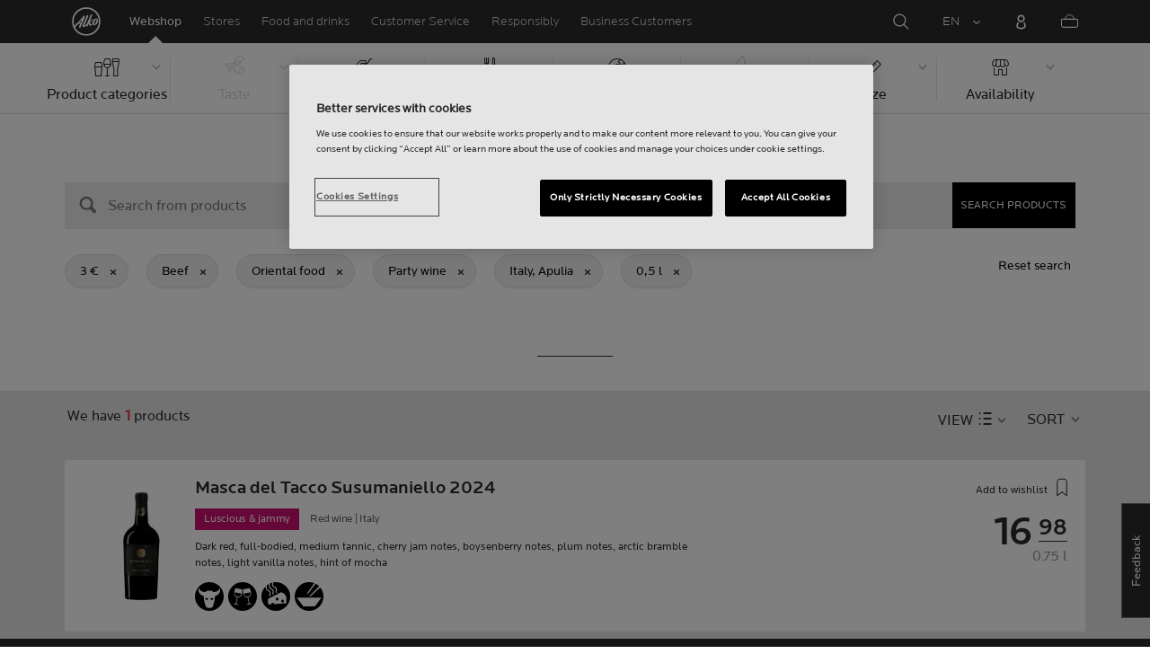

--- FILE ---
content_type: text/html;charset=utf-8
request_url: https://www.alko.fi/en/products/apulia/oriental-food_beef_party-wine?SearchParameter=%26Price_Lower%3D%5B3.0+TO+*%5D%26volume_lower%3D%5B0.5+TO+*%5D
body_size: 21050
content:

 
 
<!-- https://www.alko.fi/INTERSHOP/web/WFS/Alko-OnlineShop-Site/en_US/-/EUR/ViewParametricSearch-SimpleOfferSearch?SearchTerm=*&SortingAttribute=random_824&SearchParameter=%26%40QueryTerm%3D*%26OnlineFlag%3D1%26Price_Lower%3D%5B3.0+TO+*%5D%26foodSymbolId%3DfoodSymbol_Itamainen_ruoka_and_foodSymbol_Nauta_and_foodSymbol_Seurustelujuoma%26regionId%3DITA_apulia%26volume_lower%3D%5B0.5+TO+*%5D&AdditionalParameter= -->

<!doctype html><html lang="en"><head><script type="text/javascript">try { document.__defineGetter__("referrer",function(){return "";}); } catch (exception) {try {Object.defineProperties(document, {referrer:   { get: function() { return ""; } } } );} catch (exception) {} } </script>
<script>
requestManifest();
function requestManifest() {
var xmlHttp = new XMLHttpRequest();
xmlHttp.open("GET", "/INTERSHOP/rest/WFS/Alko-OnlineShop-Site/-/storejson/manifest.json", false); // false for synchronous request
xmlHttp.send(null);
xmlHttp.onreadystatechange = manifestRequestResponseReceived(xmlHttp);
}
function manifestRequestResponseReceived(xmlHttp) {
var manifestExists = xmlHttp.responseText;
if ( manifestExists == 'true' ) {
var link = document.createElement('link');
link.rel = "manifest";
link.href = "/INTERSHOP/static/BOS/Alko-Site/OnlineShop/Alko-OnlineShop/en_US/mobile-app/manifest.json";
document.head.appendChild(link);
}
}
</script>
<meta http-equiv="x-ua-compatible" content="IE=edge">
<meta charset="utf-8">
<meta name="viewport" content="width=device-width, initial-scale=1"><meta http-equiv="refresh" content="2050"/><meta http-equiv="refresh" content="1800"/> 
<meta name="robots" content="noindex"><meta name="description" content=""><meta name="keywords" content="Alko Webshop">
<meta property="og:description" content="Italy, Apulia  | Alko">
<meta property="og:image" content="https://www.alko.fi/INTERSHOP/static/WFS/Alko-OnlineShop-Site/-/-/en_US/images/logo.svg"><meta property="og:url" content="https://www.alko.fi/en/products/apulia/oriental-food_beef_party-wine?SearchParameter=%26Price_Lower%3D%5B3.0+TO+*%5D%26volume_lower%3D%5B0.5+TO+*%5D">
	<meta property="og:type" content="product.group">
	<meta property="og:title" content="Alko">
<meta property="og:site_name" content="Alko">
<meta property="og:locale" content="en_US"><link rel="canonical" href="https://www.alko.fi/en/products/apulia/oriental-food_beef_party-wine?SearchParameter=%26Price_Lower%3D%5B3.0+TO+*%5D%26volume_lower%3D%5B0.5+TO+*%5D"><title>Italy, Apulia  | Alko</title><link rel="icon" type="image/x-icon" href="/INTERSHOP/static/WFS/Alko-OnlineShop-Site/-/-/en_US/images/favicon.ico">
<link rel="apple-touch-icon" href="/INTERSHOP/static/WFS/Alko-OnlineShop-Site/-/-/en_US/images/apple-logo.png">
<style>.async-hide { opacity: 0 !important} </style>
<script>
(function(a,s,y,n,c,h,i,d,e){s.className+=' '+y;
h.end=i=function(){s.className=s.className.replace(RegExp(' ?'+y),'')};
(a[n]=a[n]||[]).hide=h;setTimeout(function(){i();h.end=null},c);
})(window,document.documentElement,'async-hide','dataLayer',4000,{'GTM-PB599V':true});
</script><script src="/INTERSHOP/static/WFS/Alko-OnlineShop-Site/-/-/en_US/js/lib/jquery-1.11.3.min.js"></script>
<script src="/INTERSHOP/static/WFS/Alko-OnlineShop-Site/-/-/en_US/js/lib/moment.min.js"></script><script>
var alkoStore = alkoStore || {};
alkoStore.appName = 'Alko';
alkoStore.pageDeps = [
{ moduleName: 'gtm-helper' }
];
alkoStore.checkout = { notifications: [] };
alkoStore.pageLoadActions = []; // Store functions to invoke at page load, after all JS modules have been initialized
alkoStore.environment = { 
currentPage: null,
mightBeTouchDevice: null,
isiPad: !!(navigator.userAgent.match(/iPad/i) != null),
isiPhone: !!(navigator.userAgent.match(/iPhone/i) != null),
isiOs11: /iPad|iPhone|iPod/.test(navigator.userAgent) && /OS 11_(\d{1,2})/.test(navigator.userAgent),
isAndroid: !!(navigator.userAgent.match(/Android/i) != null),
isWindowsPhone: !!(navigator.userAgent.match(/IEMobile|Lumia/i) != null),
isIEBrowser: ((navigator.userAgent.indexOf('MSIE') != -1) || (navigator.userAgent.indexOf('Trident') != -1 && navigator.userAgent.indexOf('MSIE') == -1)),
isFirefox: (navigator.userAgent.toLowerCase().indexOf('firefox') > -1)
};














alkoStore.user = {
locale: "en_US",

userID: null,
isLoggedIn: false,
customerType: "ANONYMOUS",
firstName: null,
birthdayDate: null,
userUUID: null,
ageGroup: "buyer_0"

};
alkoStore.errors = [];

alkoStore.epochTimestamp = 1769102558821;

alkoStore.giosg = {
secureMetaData: "eyJhbGciOiJIUzI1NiJ9.eyJVc2VyIG5hbWUiOiJBbm9ueW1vdXMgVXNlciIsImV4cCI6MTc2OTEwMjU4OH0.GlDw_0erLzJALsJB3h4B7XSQ_-J2CmqG8LDDwPwRdSQ",
getMetaURL: "https://www.alko.fi/INTERSHOP/web/WFS/Alko-OnlineShop-Site/en_US/-/EUR/ALKO_ProcessChatMetadata-PrepareMetadata",
expiryTimeinMilliSeconds: "1&nbsp;769&nbsp;102&nbsp;588&nbsp;822"
};
(function(user) {
dataLayer = window.dataLayer || [];
dataLayer.push({
'userId': user.userID,
'userIsLoggedIn': user.isLoggedIn,
'userAgeGroup': user.ageGroup,
'userLocale': user.locale,
'userCustomerType': user.customerType,
'userPermitClass': user.permitClass,
'userPermitIsValid': user.permitValid
});
$(document).on('click', '.js-logout-btn' ,function(e){
dataLayer.push({
'event': 'logout',
'userId': user.userID,
'userIsLoggedIn': false,
'userCustomerType': user.customerType
});
});
if (user.accountWasCreated) {
dataLayer.push({
'event': "VirtualPageView",
'virtualPagePath': '/create-account/complete-' + user.accountWasCreated,
'virtualPageTitle': "Account Created"
});
dataLayer.push({
'event': "registration",
'userId': user.userID,
'userCustomerType': user.customerType
});
}
}(alkoStore.user));
alkoStore.environment.listView = "list-view-grid";

alkoStore.texts = {
integrationMessageGeneralError: 'An unknown error has occurred.',
integrationMessage000: 'In webshop stock',
integrationMessage001: 'Not available in the webshop',
integrationMessage002: 'Available in approx. 5-10 working days',
integrationMessage003: 'Not available in the webshop',
integrationMessage004: 'Available in approx. 5-10 working days',
integrationMessage006: 'Available in approx. 5-10 working days',
integrationMessage007: 'Not available in the webshop',
integrationMessage101: 'The product was not found.',
integrationMessage102: 'Not available in the webshop',
integrationMessage103: 'Not available in the webshop',
integrationMessage117: 'You are under age and not allowed to buy this product.',
integrationMessage119: 'You are under age and not allowed to buy this product.',
integrationMessage141: 'Available in approx. 5-10 working days',
integrationMessage142: 'Available in approx. 5-10 working days',
integrationMessage143: 'Available in approx. 5-10 working days',
integrationMessage144: 'Available in approx. 5-10 working days',
integrationMessage145: 'Available in approx. 5-10 working days',
integrationMessage146: 'Available in approx. 5-10 working days',
integrationMessage147: 'Available in approx. 5-10 working days',
integrationMessage148: 'Available in approx. 5-10 working days',
integrationMessage149: 'Available in approx. 5-10 working days',
integrationMessage150: 'Available in approx. 5-10 working days',
integrationMessage151: 'Available in approx. 5-10 working days',
integrationMessage152: 'Available in approx. 5-10 working days',
integrationMessage153: 'Available in approx. 5-10 working days',
integrationMessage154: 'Available in approx. 5-10 working days',
integrationMessage155: 'Not available in the webshop',
integrationMessage170: 'You are not able to buy this product.',
integrationMessage171: 'You are not able to buy this product.',
integrationMessage172: 'You are not able to buy this product.',
integrationMessage197: 'Not available in the webshop',
integrationMessage198: 'Available in approx. 5-10 working days',
integrationMessage199: 'Not available in the webshop, estimation of next possible order date',
integrationMessage200: 'Available in 6-10 working days',
defaultYellowProductMessage: 'Estimated availability 8-15 working days',
error: {
heading: 'WE ARE REALLY SORRY!',
error403: 'An error has occured.',
error500: 'An error has occured.',
error501: 'An error has occured.'
},
stores: {
contextData: {
showInfoText : 'SHOW INFO',
selectionText : 'VIEW SELECTION',
openTodayText : 'Open today',
openTomorrowText : 'Tomorrow',
showInfoLink : 'https:&#47;&#47;www.alko.fi&#47;INTERSHOP&#47;web&#47;WFS&#47;Alko-OnlineShop-Site&#47;en_US&#47;-&#47;EUR&#47;ALKO_ViewStore-Start?StoreID=',
storeText : 'STORE',
pickupText : 'PICKUP POINT',
closedText : 'Closed',
closedFullText: 'STORE/PICKUP POINT Closed',
webshopDescriptionClosedStoreLabel: 'Store is closed today'
}
},
loginProcess: {
UnableToFindMembershipData : 'Your email or password is incorrect. Please try again.',
IncorrectPassword : 'Your email or password is incorrect. Please try again.',
IncorrectInputDetails : 'Your email or password is incorrect. Please try again.',
DisabledUser : 'Your account is disabled.',
DisabledCustomer : 'Your customer account is disabled.',
NonApprovedCustomer : 'Your customer account is not approved.',
successfulLogin : ', login succeeded, welcome!',
permitName: 'Permit#',
profileName: 'My profile'
},
logoutProcess: {
closeBrowserMessage: 'Please close the browser to complete the logout!'
},
ao: {
currentStoreIsNotSelected: 'Please select the store youre working in'
},
shippingMethods: {
shippingMethod_11: 'Delivery to corporate address',
shippingMethod_12: 'Delivery to corporate address',
shippingMethod_13: 'Delivery to corporate address',
shippingMethod_14: 'Alko Store Express (within 1-3 working days)',
shippingMethod_15: 'Alko Store (within 4-5 working days)',
shippingMethod_16: 'Alko Store (within 4-5 working days)',
shippingMethod_17: 'Pick-up point (within 2-3 working days)',
shippingMethod_18: 'Pick-up point (within 5-10 working days)'
}
};

alkoStore.urls = {
webRoot: '/INTERSHOP/static/WFS/Alko-OnlineShop-Site/-/-/en_US',
miniCartContent: 'https://www.alko.fi/INTERSHOP/web/WFS/Alko-OnlineShop-Site/en_US/-/EUR/ViewCart-Dispatch?OpenMiniCart=true',
restRoot: 'https://www.alko.fi/INTERSHOP/rest/WFS/Alko-OnlineShop-Site/-/',

paging: 'https://www.alko.fi/INTERSHOP/web/WFS/Alko-OnlineShop-Site/en_US/-/EUR/ViewParametricSearch-ProductPagingRandom',
pagingall: 'https://www.alko.fi/en/products/paging',

login: 'https://www.alko.fi/INTERSHOP/web/WFS/Alko-OnlineShop-Site/en_US/-/EUR/ViewUserAccount-ShowLogin',
storesJSON: 'https://www.alko.fi/INTERSHOP/web/WFS/Alko-OnlineShop-Site/en_US/-/EUR/ALKO_ViewStoreLocator-StoresJSON',
storeMapMarker: '/INTERSHOP/static/WFS/Alko-OnlineShop-Site/-/-/en_US/images/storefinder/mock-google-marker.png', 
pickupMapMarker: 'https://maps.google.com/mapfiles/kml/paddle/blu-circle.png',
closedMapMarker: 'https://maps.google.com/mapfiles/kml/paddle/wht-circle.png',
mobileMenuUrl: 'https://www.alko.fi/INTERSHOP/web/WFS/Alko-OnlineShop-Site/en_US/-/EUR/ALKO_ViewMobileMenu-Start'
};

alkoStore.elems = {
$document: $(document)
};
alkoStore.timing = {
head: new Date().getTime()
};
alkoStore.gtmData = {};
window.localStorage && localStorage.setItem('selectedTopFilter', '');
</script><!-- Google Tag Manager -->
<script>(function(w,d,s,l,i){w[l]=w[l]||[];w[l].push(
{'gtm.start': new Date().getTime(),event:'gtm.js'}
);var f=d.getElementsByTagName(s)[0],
j=d.createElement(s),dl=l!='dataLayer'?'&l='+l:'';j.async=true;j.src=
'//www.googletagmanager.com/gtm.js?id='+i+dl;f.parentNode.insertBefore(j,f);
})(window,document,'script','dataLayer','GTM-PB599V');</script>
<!-- End Google Tag Manager --><script type="text/javascript">
nameGiftCard= 'Name';
emailGiftCard= 'Recipients email (Were currently having trouble delivering gift cards to outlook, hotmail, and live email addresses. We recommend using a different email address. Were sorry for the inconvenience!)';
deleteRecipient= 'Delete';
saveRecipient= 'Save Changes';
editRecipient= 'Edit';
notValidEmail= 'The email address is not valid';
</script><script>

	(function() {
	    
	    
	    function loadAsyncCss(href) {
	        
	    	var resource = document.createElement('link'),
	    	
			head = document.getElementsByTagName('head')[0];
		
			resource.setAttribute('rel', 'stylesheet');
			resource.setAttribute('href', href);
			resource.setAttribute('type', 'text/css');
		
			head.appendChild(resource);
	    }
	    
	    
	    loadAsyncCss("https://maxcdn.bootstrapcdn.com/font-awesome/4.5.0/css/font-awesome.min.css");
	    
	}());
	
</script>




		<script>
			!function(){function e(e,t){function n(){!o&&t&&(o=!0,t.call(e))}var o;e.addEventListener&&e.addEventListener("load",n),e.attachEvent&&e.attachEvent("onload",n),"isApplicationInstalled"in navigator&&"onloadcssdefined"in e&&e.onloadcssdefined(n)}!function(e){"use strict";var t=function(t,n,o){function r(e){if(c.body)return e();setTimeout(function(){r(e)})}function a(){d.addEventListener&&d.removeEventListener("load",a),d.media=o||"all"}var i,c=e.document,d=c.createElement("link");if(n)i=n;else{var l=(c.body||c.getElementsByTagName("head")[0]).childNodes;i=l[l.length-1]}var s=c.styleSheets;d.rel="stylesheet",d.href=t,d.media="only x",r(function(){i.parentNode.insertBefore(d,n?i:i.nextSibling)});var u=function(e){for(var t=d.href,n=s.length;n--;)if(s[n].href===t)return e();setTimeout(function(){u(e)})};return d.addEventListener&&d.addEventListener("load",a),d.onloadcssdefined=u,u(a),d};"undefined"!=typeof exports?exports.loadCSS=t:e.loadCSS=t}("undefined"!=typeof global?global:this),function(t){var n=function(o,r){"use strict";if(o&&3===o.length){var a=t.navigator,i=t.document,c=t.Image,d=!(!i.createElementNS||!i.createElementNS("http://www.w3.org/2000/svg","svg").createSVGRect||!i.implementation.hasFeature("http://www.w3.org/TR/SVG11/feature#Image","1.1")||t.opera&&-1===a.userAgent.indexOf("Chrome")||-1!==a.userAgent.indexOf("Series40")),l=new c;l.onerror=function(){n.method="png",n.href=o[2],loadCSS(o[2])},l.onload=function(){var t=1===l.width&&1===l.height,a=o[t&&d?0:t?1:2];n.method=t&&d?"svg":t?"datapng":"png",n.href=a,e(loadCSS(a),r)},l.src="[data-uri]",i.documentElement.className+=" grunticon"}};n.loadCSS=loadCSS,n.onloadCSS=e,t.grunticon=n}(this),function(e,t){"use strict";var n,o=t.document,r=function(e){if(o.attachEvent?"complete"===o.readyState:"loading"!==o.readyState)e();else{var t=!1;o.addEventListener("readystatechange",function(){t||(t=!0,e())},!1)}},a=function(e){return t.document.querySelector('link[href$="'+e+'"]')},i=function(e,t){if(n&&!t)return n;n={};var o,r,a,i,c,d;if(!(o=e.sheet))return n;r=o.cssRules?o.cssRules:o.rules;for(var l=0;l<r.length;l++)a=r[l].cssText,i="grunticon:"+r[l].selectorText,(c=a.split(");")[0].match(/US\-ASCII\,([^"']+)/))&&c[1]&&(d=decodeURIComponent(c[1]),n[i]=d);return n},c=function(e,t){var n,r,a,i,c;t?n=e:(t=e,n=o),i="data-grunticon-embed";for(var d in t){c=d.slice("grunticon:".length);try{r=n.querySelectorAll(c)}catch(e){continue}a=[];for(var l=0;l<r.length;l++)null!==r[l].getAttribute(i)&&a.push(r[l]);if(a.length)for(l=0;l<a.length;l++)a[l].innerHTML=t[d],a[l].style.backgroundImage="none",a[l].removeAttribute(i)}return a},d=function(t,n){"svg"===e.method&&r(function(){var o=i(a(e.href));"function"==typeof n?(c(t,o),n()):c(o),"function"==typeof t&&t()})};e.embedIcons=c,e.getCSS=a,e.getIcons=i,e.ready=r,e.svgLoadedCallback=d,e.embedSVG=d}(grunticon,this)}();
			grunticon(["/INTERSHOP/static/WFS/Alko-OnlineShop-Site/-/-/en_US/css/icons-data-svg.css?lastModified=1769090404000", "/INTERSHOP/static/WFS/Alko-OnlineShop-Site/-/-/en_US/css/icons-data-png.css?lastModified=1769090404000", "/INTERSHOP/static/WFS/Alko-OnlineShop-Site/-/-/en_US/css/icons-fallback.css?lastModified=1769090404000"], grunticon.svgLoadedCallback);
		</script>
	


<noscript><link href="/INTERSHOP/static/WFS/Alko-OnlineShop-Site/-/-/en_US/css/icons-fallback.css" rel="stylesheet"></noscript>



<link type="text/css" rel="stylesheet" href="/INTERSHOP/static/WFS/Alko-OnlineShop-Site/-/-/en_US/bundles&#47;css&#47;base.min.css?lastModified=1769090404089" media="all"/>
	<link type="text/css" rel="stylesheet" href="/INTERSHOP/static/WFS/Alko-OnlineShop-Site/-/-/en_US/css/flags.css"/>
<link rel="preload" as="font" crossorigin="anonymous" href="/INTERSHOP/static/WFS/Alko-OnlineShop-Site/-/-/en_US/fonts/LocatorWebRegular.woff">
<link rel="preload" as="font" crossorigin="anonymous" href="/INTERSHOP/static/WFS/Alko-OnlineShop-Site/-/-/en_US/fonts/LocatorWebMedium.woff">
<link rel="preload" as="font" crossorigin="anonymous" href="/INTERSHOP/static/WFS/Alko-OnlineShop-Site/-/-/en_US/fonts/LocatorWebLight.woff">
<meta name="apple-itunes-app" content="app-id=1434288047"><script>
alkoStore.transitions = {};
</script>
</head><body  class="freeze-animations user-not-logged-in list-view-loaded cart-empty list-view-list" data-jsmodule="body"><!-- Google Tag Manager (noscript) -->
<noscript><iframe src="//www.googletagmanager.com/ns.html?id=GTM-PB599V"
height="0" width="0" style="display:none;visibility:hidden"></iframe></noscript>
<!-- End Google Tag Manager (noscript) --><script>
alkoStore.elems.$html = $(document.getElementsByTagName('html')[0]);
alkoStore.elems.$body = $(document.getElementsByTagName('body')[0]);
(function(bodyClasses, $b) {
alkoStore.environment.isWindowsPhone && bodyClasses.push('winphone');
alkoStore.environment.isAndroid && bodyClasses.push('android');
alkoStore.environment.isIEBrowser && bodyClasses.push('ie-browser');
alkoStore.environment.isFirefox && bodyClasses.push('firefox');
(alkoStore.environment.isiPhone || alkoStore.environment.isiPad) && bodyClasses.push('apple-product');
alkoStore.environment.isiOs11 && bodyClasses.push('ios-11');
$b.addClass(bodyClasses.join(' '));
}([], alkoStore.elems.$body));
/*
* Device type detection ( might-be-mouse-device OR might-be-touch-device )
*/
var deviceType = getCookie('deviceType');

// Device type is not defined in the cookies yet
if ( deviceType == '') {
// Set default device type to Mouse device
document.cookie = "deviceType=might-be-mouse-device;path=/";
}
// Device type is either not defined or is Mouse (Mouse is default)
if ( deviceType == '' || deviceType == 'might-be-mouse-device') {
alkoStore.environment.mightBeTouchDevice = false;
if($('body').hasClass('might-be-touch-device') || !$('body').hasClass('might-be-mouse-device')){
$('body').removeClass('might-be-touch-device');
$('body').addClass('might-be-mouse-device');
}
// Device type is defined: Touch
} else if ( deviceType == 'might-be-touch-device' ) {
alkoStore.environment.mightBeTouchDevice = true;
if($('body').hasClass('might-be-mouse-device') || !$('body').hasClass('might-be-touch-device')){
$('body').removeClass('might-be-mouse-device');
$('body').addClass('might-be-touch-device');
}
}
function getCookie(cookieName) {
var match = document.cookie.match('(^|;)\\s*' + cookieName + '\\s*=\\s*([^;]+)');
return match ? match.pop() : '';
}
</script><script>
alkoStore.user.currentSelectedStore = "";
</script><div data-jsmodule="filter-overlay">
<div class="global-loader text-center">
<p>Please wait a moment&hellip;</p>
<div class="loader-icon">
<div class="blockG rotateG_01"></div>
<div class="blockG rotateG_02"></div>
<div class="blockG rotateG_03"></div>
<div class="blockG rotateG_04"></div>
<div class="blockG rotateG_05"></div>
<div class="blockG rotateG_06"></div>
<div class="blockG rotateG_07"></div>
<div class="blockG rotateG_08"></div>
</div></div>
</div>
<div class="site-wrap off-canvas-wrapper">
<div class="off-canvas-wrapper-inner" data-off-canvas-wrapper id="js-off-canvas-wrapper-inner">
<div class="bright-overlay" data-jsmodule="overlay"></div>
<div role="banner" class="main-header-wrap" id="js-main-header-wrap">










 




<div class="questback">
<a href="https:&#47;&#47;www.alko.fi&#47;en&#47;services-shopping&#47;customer-service&#47;feedback" 
target="_blank" 
class="questback-link" 
title="Feedback">Feedback</a>
</div><div class="off-canvas position-right custom-off-canvas" data-position="right" data-jsmodule="custom-right-off-canvas" data-jsmodule-prevent-destroy="true" tabindex="-1">
<div class="padding-v-1 clearfix custom-right-off-canvas-header">
<span class="alko-icon right custom-off-canvas-close">X</span>
</div>
<div class="custom-off-canvas-content-placeholder"></div>
</div><script src="/INTERSHOP/static/WFS/Alko-OnlineShop-Site/-/-/en_US/js/alko_modules/util/optanonCheck.js"></script><script>
$( document ).ready( function () {
optanonCheck("OptanonConsent", "rvdata-Alko-OnlineShop-products");
});
</script>
<script>
alkoStore.transitions.headerFadeDuration = 300;
</script>
<div class="navigation off-canvas position-right" tabindex="-1" id="offCanvasRight" data-off-canvas data-position="right" data-jsmodule="navigation">
<div class="main-menu-header" tabindex="-1">
<a class="hide-for-medium" href="https:&#47;&#47;www.alko.fi&#47;en&#47;" tabindex="-1">
<div class="logo icon-alko-logo-white" tabindex="-1"></div>
</a>
<span class="alko-icon toggle-main-menu" tabindex="-1">&#88;</span>
</div>
<div class="navigation-change-language hide-for-medium" tabindex="-1" data-jsmodule="switch-locale"><a class="current-language locale" href="#" tabindex="-1" >EN</a><a class="locale switch-locale" tabindex="-1" href="#" data-value="fi_FI">FI</a><a class="locale switch-locale" tabindex="-1" href="#" data-value="sv_SE">SV</a></div>
<div class="main-navigation hide-for-medium link-list user-menu-item" tabindex="-1" >
<div class="link-list level-1 link-list-can-toggle has-title show-for-logged-in" tabindex="-1" >
<div class="link-list-item title-wrapper" tabindex="-1" >
<div class="user-menu-item-toggle link-list-toggle" tabindex="-1" >
<span class="link-list-toggle-symbol" tabindex="-1" >›</span>
</div>
<span class="link-list-title has-link" tabindex="-1" >
<a class="my-account-btn link-list-title-link" data-selected-page-id="my-alko" href="https:&#47;&#47;www.alko.fi&#47;en&#47;my-pages&#47;overview" tabindex="-1" data-firstname data-hj-suppress></a>
</span>
</div>
<div class="link-list-children-wrap" style="display: none;" tabindex="-1" >
<div class="link-list level-2" tabindex="-1" >
<div class="link-list-item link-list-child" tabindex="-1" >
<a class="my-account-btn link-list-link" tabindex="-1" href="https:&#47;&#47;oma.alko.fi">
<span>My information</span>
</a>
</div>
<div class="link-list-item link-list-child" tabindex="-1" >
<a class="my-account-btn link-list-link" tabindex="-1" data-selected-page-id="my-alko" href="https:&#47;&#47;www.alko.fi&#47;en&#47;my-pages&#47;overview">
<span>Orders &amp; lists</span>
</a>
</div>
<div class="link-list-item link-list-child" tabindex="-1" ><a class="logout-btn link-list-link" 
href="https:&#47;&#47;www.alko.fi&#47;en&#47;kirjautuaulos"
tabindex="-1">Logout</a> 
</div>
</div>
</div>
</div>
</div>
<div class="main-navigation" tabindex="-1">
<div class="link-list level-0">
<div class="link-list-children-wrap"> 
<div class="link-list-item link-list level-1" data-page-id="home-page" tabindex="-1">
<a data-selected-page-id="home-page" tabindex="-1" class="link-list-link" href="https:&#47;&#47;www.alko.fi&#47;en&#47;" target="_self"><span>Home</span></a>
</div> 
<div class="link-list-item link-list level-1" data-page-id="products" tabindex="-1">
<a data-selected-page-id="products" tabindex="-1" class="link-list-link" href="https:&#47;&#47;www.alko.fi&#47;en&#47;products" target="_self"><span>Webshop</span></a>
</div> 
<div class="link-list-item link-list level-1" data-page-id="stores" tabindex="-1">
<a data-selected-page-id="stores" tabindex="-1" class="link-list-link" href="https:&#47;&#47;www.alko.fi&#47;en&#47;shops-services" target="_self"><span>Stores</span></a>
</div> 
 
 

<div class="link-list level-1 link-list-can-toggle has-title" data-page-id="food-and-drinks"><div class="link-list-item title-wrapper" tabindex="-1"><div class="link-list-toggle" tabindex="-1">
<span tabindex="-1" data-page-id="food-and-drinks" data-level="2" class="link-list-toggle-symbol "> 
 › </span>
</div><div tabindex="-1" class="link-list-title has-link">
<a data-selected-page-id="food-and-drinks" tabindex="-1" class="link-list-title-link" 

href="https:&#47;&#47;www.alko.fi&#47;en&#47;food-and-drinks"
>
<span>Food and drinks</span>
</a>
</div>
</div>
<div class="link-list-children-wrap"> 
</div></div> 
 

<div class="link-list level-1 link-list-can-toggle has-title" data-page-id="services-shopping"><div class="link-list-item title-wrapper" tabindex="-1"><div class="link-list-toggle" tabindex="-1">
<span tabindex="-1" data-page-id="services-shopping" data-level="2" class="link-list-toggle-symbol "> 
 › </span>
</div><div tabindex="-1" class="link-list-title has-link">
<a data-selected-page-id="services-shopping" tabindex="-1" class="link-list-title-link" 

href="https:&#47;&#47;www.alko.fi&#47;en&#47;services-shopping"
>
<span>Customer Service</span>
</a>
</div>
</div>
<div class="link-list-children-wrap"> 
</div></div> 
 

<div class="link-list level-1 link-list-can-toggle has-title" data-page-id="responsibly"><div class="link-list-item title-wrapper" tabindex="-1"><div class="link-list-toggle" tabindex="-1">
<span tabindex="-1" data-page-id="responsibly" data-level="2" class="link-list-toggle-symbol "> 
 › </span>
</div><div tabindex="-1" class="link-list-title has-link">
<a data-selected-page-id="responsibly" tabindex="-1" class="link-list-title-link" 

href="https:&#47;&#47;www.alko.fi&#47;en&#47;responsibly"
>
<span>RESPONSIBLY</span>
</a>
</div>
</div>
<div class="link-list-children-wrap"> 
</div></div> 
 

<div class="link-list level-1 link-list-can-toggle has-title" data-page-id="business-customer"><div class="link-list-item title-wrapper" tabindex="-1"><div class="link-list-toggle" tabindex="-1">
<span tabindex="-1" data-page-id="business-customer" data-level="2" class="link-list-toggle-symbol "> 
 › </span>
</div><div tabindex="-1" class="link-list-title has-link">
<a data-selected-page-id="business-customer" tabindex="-1" class="link-list-title-link" 

href="https:&#47;&#47;www.alko.fi&#47;en&#47;business-customer"
>
<span>Services for Business Customers</span>
</a>
</div>
</div>
<div class="link-list-children-wrap"> 
</div></div></div>
</div>
</div>
</div>
<div class="webstore-header-wrapper" data-jsmodule="header" id="js-main-header">
<div class="smart-banner">
<div class="logo icon-alko-logo-red"></div>
<div class="meta">
<div class="name">Alko app</div>
<div class="text">Find, browse, save and order from Alko app.</div>
</div>
<a href="" 
class="mobile-app-download" 
data-url="https://www.alko.fi/INTERSHOP/web/WFS/Alko-OnlineShop-Site/en_US/-/EUR/ALKO_ViewDownLoadApp-Start" 
>Open</a>
<a href="#close" class="close"></a>
</div>
<div class="modal-login-overlay invisible"></div>
<div class="above-header-bar" id="above-header-bar"></div>
<div class="webstore-header">
<nav class="header-container">
<ul class="left-section">
<li class="menu-item logo-wrapper">
<a title="Alko Logo Icon" href="https:&#47;&#47;www.alko.fi&#47;en&#47;">
<div class="logo icon-alko-logo-red"></div>
<div class="logo icon-alko-logo-white"></div>
</a>
</li>
<li class="skip-to-main-content">
<a id="skip-to-main-content" href="javascript:;">Skip to main content</a>
</li> 

 
 

<li class="menu-item" data-page-id="products">
<a data-selected-page-id="products" href="https:&#47;&#47;www.alko.fi&#47;en&#47;products">Webshop</a>
</li> 
 

<li class="menu-item show-for-large" data-page-id="stores">
<a data-selected-page-id="stores" href="https:&#47;&#47;www.alko.fi&#47;en&#47;shops-services">Stores</a>
</li> 
 

<li class="menu-item show-for-large" data-page-id="food-and-drinks">
<a data-selected-page-id="food-and-drinks" href="https:&#47;&#47;www.alko.fi&#47;en&#47;food-and-drinks">Food and drinks</a>
</li> 
 

<li class="menu-item show-for-large" data-page-id="services-shopping">
<a data-selected-page-id="services-shopping" href="https:&#47;&#47;www.alko.fi&#47;en&#47;services-shopping">Customer Service</a>
</li> 
 

<li class="menu-item show-for-large" data-page-id="responsibly">
<a data-selected-page-id="responsibly" href="https:&#47;&#47;www.alko.fi&#47;en&#47;responsibly">Responsibly</a>
</li> 
 

<li class="menu-item show-for-large" data-page-id="business-customer">
<a data-selected-page-id="business-customer" href="https:&#47;&#47;www.alko.fi&#47;en&#47;business-customer">Business Customers</a>
</li> 
</ul>
<ul class="right-section dropdown menu" data-dropdown-menu>
<li class="menu-item global-notification-button"></li>
<li class="menu-item search">
<a aria-label="Search Magnifier Icon" id="global-search-trigger" href="javascript:;">
<div class="icon-search-white-thin"></div>
</a>
</li>
<li class="menu-item has-submenu change-locale" data-jsmodule="switch-locale"><a class="current-locale" title="Change language to English" href="javascript:;">EN</a><ul class="menu"><li><a class="switch-locale" data-value="fi_FI" href="javascript:;">FI</a></li><li><a class="switch-locale" data-value="sv_SE" href="javascript:;">SV</a></li></ul>
</li>
<li class="menu-item sign-in hide-for-logged-in">
<a aria-label="Sign in" href="javascript:;" data-remodal-target="modal-login">
<div class="sign-in-icon icon-header-user"></div>
<span class="sign-in-label">Log in</span>
</a>
</li>
<li class="menu-item logged-in-label has-submenu show-for-logged-in show-for-medium">
<a class="username" href="https:&#47;&#47;www.alko.fi&#47;en&#47;my-pages&#47;overview" data-firstname data-hj-suppress></a>
<ul class="menu">
<li>
<a class="my-account-btn" href="https:&#47;&#47;oma.alko.fi">My information</a>
</li>
<li>
<a class="my-account-btn" href="https:&#47;&#47;www.alko.fi&#47;en&#47;my-pages&#47;overview">Orders &amp; lists</a>
</li><li id="js-logout">
<a class="logout-btn" 
href="https:&#47;&#47;www.alko.fi&#47;en&#47;kirjautuaulos"
>Logout</a>
</li> 
</ul>
</li>
<li class="menu-item logged-in-label show-for-logged-in hide-for-medium">
<a class="logged-in-icon-wrapper" aria-label="You are logged in" href="javascript:;">
<div class="logged-in-icon icon-header-user"></div>
</a>
</li>
<li data-jsmodule="giosg"></li>
<li class="menu-item header-mini-cart">
<a class="cart-icon-container" data-jsmodule="mini-cart-indicator" aria-label="Shopping cart Menu Icon" href="javascript:;">
<span class="mini-cart-number" id="js-mini-cart-number"></span>
<div class="mini-cart-icon icon-shopping-cart"></div>
<span class="mini-cart-label">Shopping basket</span>
</a>
</li>
<li class="menu-item header-menu">
<a title="Menu Icon" href="#" class="toggle-main-menu"> 
<div class="icon-burger-menu"></div>
</a>
</li>
</ul>
</nav>
<div class="utility-bar" id="utility-bar">
<div class="utility-bar-overlay" data-jsmodule="overlay"></div>
<div class="utility-bar-inner-wrap">
<div class="utility-bar-inner">
<div class="global-message-wrapper" data-jsmodule="global-message">
<div class="row"></div>
</div><div class="global-search-wrapper" id="global-search-wrapper" data-jsmodule="global-search">
	<div data-jsmodule="sayt" data-url="https:&#47;&#47;www.alko.fi&#47;INTERSHOP&#47;web&#47;WFS&#47;Alko-OnlineShop-Site&#47;en_US&#47;-&#47;EUR&#47;ViewSuggestSearch-Suggest?SaytContext=Header">
	
		<div class="search-bar-initial-wrap">
			<div class="row">
				<div class="search-bar-initial" id="search-bar-initial">
					<div class="global-search-bar" id="global-search-bar">
					<form method="post" action="https://www.alko.fi/INTERSHOP/web/WFS/Alko-OnlineShop-Site/en_US/-/EUR/ViewParametricSearchBySearchIndex-SimpleGenericSearch" name="allSearch" id="allSearch"><input type="hidden" name="SynchronizerToken" value="a583aa8319cbfa3ca427ff7b5e2a13966865d58249b5a5dfa3aaffc4c4a4051a"/>
						<input id="global-search-input" type="text" name="SearchTerm" class="global-search-input" placeholder="Search for products and recipes." autocomplete="off"/>
						<input type="submit" value="" class="icon-search-gray" />
					</form>
					</div>
					
					<div class="product-type-filter-buttons" id="global-search-top-filter-buttons"></div>
				</div>
			</div>
		</div>
		
		<div class="row">
			<div class="search-filter-dropdown" id="search-filter-dropdown">
				<div class="search-filter-header">
					<h4>Search from products</h4>
					<div class="close-search" aria-label="Close search" role="button" id="close-search">X</div>
				</div>
				<div class="search-type-filters row medium-up-3 large-up-4" id="type-filter-buttons"></div>
				<div class="search-category-filters">
					<ul role="menu" class="sub-filters-list row type-text" id="global-search-top-category-links"></ul>
				</div>
			</div>
			
			<div class="global-search-results search-results column"></div>
		</div>

	</div>
</div></div>
</div>
</div>
</div>
<div class="login-message general-message has-arrow-up" data-hj-suppress>
<p class="alko-icon play-button play-button-up"></p>
<p class="message-text"></p>
</div>
<div class="remodal-vertical-middle remodal-show-overlay" data-remodal-modifier="cookies" data-remodal-hashTracking="false" data-remodal-id="cookies-details">
<button data-remodal-close class="remodal-close">&times;</button>
<div class="row">
<div class="column tiny-12 padding-h-4" data-modal-content></div>
</div>
</div>
<a class="back-to-top" data-jsmodule="back-to-top" href="#" title="Back to top">
<span class="alko-icon arrow-up"></span>
</a>
</div></div>
<div role="main" class="main-wrap" id="js-main-wrap">
<div class="remodal-vertical-middle remodal-show-overlay margin-h-1" data-remodal-modifier="wishlist-dialog" data-remodal-id="wishlist-dialog" id="wishlist-dialog-modal">
</div>









<script>
	alkoStore.environment.currentSelectedPage = "products";
	alkoStore.elems.$body.addClass('serp-page');
	alkoStore.environment.currentPage = 'serp-page';
	dataLayer = window.dataLayer || [];
	
	
		alkoStore.gtmData.initialSearchTerm = "*";
	
	
</script>

<div data-jsmodule="dynamic-filter" aria-live="polite">

	<div class="search-result has-fixed-filters show-app-banner" data-jsmodule="search-result">
	
		<script>
			
			alkoStore.gtmData.appliedTopFilters = [];
			alkoStore.gtmData.appliedSubFilters = [];
		</script>
	
		



	





	
 
<div class="filter-entrances-bar-wrap">
<div class="row">
<nav class="top-bar filters" data-topbar role="navigation">
<section class="top-bar-section">
<div class="mobile-top-filter-header text-center showhide-trigger user-unselectable" id="js-mobile-top-filter-header" data-default-text="All products">All products</div>
<div class="filter-entrances-wrap" id="js-filter-entrances-wrap">
<span id="entrances">
<div class="hide-for-medium sub-filter-header">
<a href="#" class="b1 show-for-small-only toggle-back padding-h-0 filter-entrance-closer" id="js-filter-entrance-closer"><span class="alko-icon arrow-left"></span></a>
</div>
</span><ul class="entrances" role="menubar">
<li class="entrance-list-item CategoryGroup" role="menuitem" aria-haspopup="true">
<a class="filter-entrance filter-entrance-toggle " tabindex="0" data-filterid="CategoryGroup" data-showhideid="filterCategoryGroup" href="https://www.alko.fi/en/products/apulia/oriental-food_beef_party-wine?SearchParameter=%26Price_Lower%3D%5B3.0+TO+*%5D%26volume_lower%3D%5B0.5+TO+*%5D&SortingAttribute=random_824-asc">
<div class="icon-link">
<div class="icon" aria-hidden="true">
<div class="alko-icon CategoryGroup-root"></div>
</div>
<div class="description">Product categories</div>
</div>
<div class="alko-icon toggle-icon arrow-down" aria-hidden="true"></div>
</a>
<div class="separator"></div>
</li>
 

 
<li class="entrance-list-item TastGroup inactive">
<div class="icon-link" data-jsmodule="tooltip" data-tooltip-class="TastGroup tooltip filter-is-inactive" data-click-open="false" data-disable-hover="false" title="First select the product category"> 
<div class="icon">
<div class="alko-icon TastGroup-root"></div>
</div>
<div class="description">Taste</div>
</div>
<div class="alko-icon toggle-icon arrow-down"></div>
<div class="separator"></div>
</li><li class="entrance-list-item PriceGroup" role="menuitem" aria-haspopup="true">
<a class="filter-entrance filter-entrance-toggle " tabindex="0" data-filterid="PriceGroup" data-showhideid="filterPriceGroup" href="https://www.alko.fi/en/products/apulia/oriental-food_beef_party-wine?SearchParameter=%26Price_Lower%3D%5B3.0+TO+*%5D%26volume_lower%3D%5B0.5+TO+*%5D&SortingAttribute=random_824-asc">
<div class="icon-link">
<div class="icon" aria-hidden="true">
<div class="alko-icon PriceGroup-root"></div>
</div>
<div class="description">Price</div>
</div>
<div class="alko-icon toggle-icon arrow-down" aria-hidden="true"></div>
</a>
<div class="separator"></div>
</li>
<li class="entrance-list-item foodSymbolId" role="menuitem" aria-haspopup="true">
<a class="filter-entrance filter-entrance-toggle " tabindex="0" data-showhideactive="" data-filterid="foodSymbolId" data-showhideid="filterfoodSymbolId" href="https://www.alko.fi/en/products/apulia/oriental-food_beef_party-wine?SearchParameter=%26Price_Lower%3D%5B3.0+TO+*%5D%26volume_lower%3D%5B0.5+TO+*%5D&SortingAttribute=random_824-asc">
<div class="icon-link">
<div class="icon" aria-hidden="true">
<div class="alko-icon foodSymbolId-root"></div>
</div>
<div class="description">Food</div>
</div>
<div class="alko-icon toggle-icon arrow-down" aria-hidden="true"></div>
</a>
<div class="separator"></div>
</li>
<li class="entrance-list-item countryId" role="menuitem" aria-haspopup="true">
<a class="filter-entrance filter-entrance-toggle " tabindex="0" data-filterid="countryId" data-showhideid="filtercountryId" href="https://www.alko.fi/en/products/apulia/oriental-food_beef_party-wine?SearchParameter=%26Price_Lower%3D%5B3.0+TO+*%5D%26volume_lower%3D%5B0.5+TO+*%5D&SortingAttribute=random_824-asc">
<div class="icon-link">
<div class="icon" aria-hidden="true">
<div class="alko-icon countryId-root"></div>
</div>
<div class="description">Country</div>
</div>
<div class="alko-icon toggle-icon arrow-down" aria-hidden="true"></div>
</a>
<div class="separator"></div>
</li>
 

 
<li class="entrance-list-item EcoFilterId inactive">
<div class="icon-link" data-jsmodule="tooltip" data-tooltip-class="EcoFilterId tooltip filter-is-inactive" data-click-open="false" data-disable-hover="false" title="First select the product category"> 
<div class="icon">
<div class="alko-icon EcoFilterId-root"></div>
</div>
<div class="description">EcoFilter</div>
</div>
<div class="alko-icon toggle-icon arrow-down"></div>
<div class="separator"></div>
</li><li class="entrance-list-item SizeGroup" role="menuitem" aria-haspopup="true">
<a class="filter-entrance filter-entrance-toggle " tabindex="0" data-filterid="SizeGroup" data-showhideid="filterSizeGroup" href="https://www.alko.fi/en/products/apulia/oriental-food_beef_party-wine?SearchParameter=%26Price_Lower%3D%5B3.0+TO+*%5D%26volume_lower%3D%5B0.5+TO+*%5D&SortingAttribute=random_824-asc">
<div class="icon-link">
<div class="icon" aria-hidden="true">
<div class="alko-icon SizeGroup-root"></div>
</div>
<div class="description">Size</div>
</div>
<div class="alko-icon toggle-icon arrow-down" aria-hidden="true"></div>
</a>
<div class="separator"></div>
</li>
<li class="entrance-list-item AvailabilityGroup" role="menuitem" aria-haspopup="true">
<a class="filter-entrance filter-entrance-toggle " tabindex="0" data-filterid="AvailabilityGroup" data-showhideid="filterAvailabilityGroup" href="https://www.alko.fi/en/products/apulia/oriental-food_beef_party-wine?SearchParameter=%26Price_Lower%3D%5B3.0+TO+*%5D%26volume_lower%3D%5B0.5+TO+*%5D&SortingAttribute=random_824-asc">
<div class="icon-link">
<div class="icon" aria-hidden="true">
<div class="alko-icon AvailabilityGroup-root"></div>
</div>
<div class="description">Availability</div>
</div>
<div class="alko-icon toggle-icon arrow-down" aria-hidden="true"></div>
</a>
<div class="separator"></div>
</li></ul>
</div>
</section>
</nav>
</div>
</div>
<div class="row sub-filters-wrap" role="menu">
<div class="media-padding sub-filters-inner"> 
<div class="sub-filter-group showhide-closed hide" data-filter-group="CategoryGroup" data-showhidetriggeredby="filterCategoryGroup">
<div class="sub-filter-header">
<a href="#" class="b1 show-for-small-only toggle-back filter-entrance-toggle-mobile"><span class="alko-icon arrow-left"></span></a>
<div class="show-for-small-only clearfix">
<a data-jsmodule="filter-changer" data-clear-all-filters="true" href="https:&#47;&#47;www.alko.fi&#47;en&#47;products"><button class="button secondary left padding-h-0">CLEAR</button></a>
<button class="button right toggle-back filter-entrance-toggle-mobile filter-entrance-closer">Show results</button>
</div> 
</div>
<div class="sub-filters CategoryGroup"> 
 
 

<div class="category-filter-checkboxes-wrapper row medium-up-3 large-up-4"></div>
<div class="sub-filters"><ul role="menu" class="sub-filters-list row type-text"><li class="product-category sub-filter column ContextCategoryUUID" data-colmedium="1">
<div class="select-button "><div class="icon alko-icon  red-wine"></div>
<a data-jsmodule="filter-changer" 
data-filter-name="TopCategory"
data-filter-value=" red-wine"
data-filter-combined-value="ContextCategoryUUID_baTAqHh4OgIAAAFVrVYcppid"
data-categoryvalue=" red-wine" 
data-categoryname="Red wine" 
href="https://www.alko.fi/en/products/red-wine/apulia/oriental-food_beef_party-wine?SearchParameter=%26Price_Lower%3D%5B3.0+TO+*%5D%26volume_lower%3D%5B0.5+TO+*%5D" class="title top-category-link">
<div class="link-content">
<span class="name">Red wine</span>&nbsp;
<span class="num-matches"> (1)</span>
</div>
<span class="deselect">✕</span>
</a>
</div></li></ul></div></div>
</div> 
 
<div class="sub-filter-group showhide-closed hide" data-filter-group="PriceGroup" data-showhidetriggeredby="filterPriceGroup">
<div class="sub-filter-header">
<a href="#" class="b1 show-for-small-only toggle-back filter-entrance-toggle-mobile"><span class="alko-icon arrow-left"></span></a>
<div class="show-for-small-only clearfix">
<a data-jsmodule="filter-changer" data-clear-all-filters="true" href="https:&#47;&#47;www.alko.fi&#47;en&#47;products"><button class="button secondary left padding-h-0">CLEAR</button></a>
<button class="button right toggle-back filter-entrance-toggle-mobile filter-entrance-closer">Show results</button>
</div> 
</div>
<div class="sub-filters PriceGroup"> 
 
<script>
alkoStore.gtmData.appliedTopFilters.push("PriceGroup");
alkoStore.gtmData.appliedSubFilters.push("[3.0 TO *]");
</script> 
 
 
 
 
 
 
 
 
 
 
 
 
 
<div class="row"> 
 
<div class="filter-range column tiny-12 medium-4 text-center"><div class="filter-heading column padding-h-0 tiny-12">Price Range</div>
<div class="range-wrap column padding-h-0">
<div class="medium-up-dropdown-wrap text-center clearfix"> 

 
 
 
 
 
 
 
<ul data-jsmodule="custom-dropdown" class="dropdown menu custom" data-dropdown-menu data-click-open="true" data-disable-hover="true" data-default-text="all price">
<li>
<a class="default-option" href="javascript:;"></a>
<ul class="menu" data-value="Price_Lower">
<li><input data-jsmodule="in-page-filter" type="search" class="filter-search Price_Lower" /></li>
<li>
<a class="reset-option" data-jsmodule="filter-changer" href="https://www.alko.fi/en/products/apulia/oriental-food_beef_party-wine?SearchParameter=%26volume_lower%3D%5B0.5+TO+*%5D">all price</a>
</li><ul role="menu" class="sub-filters-list  type-dropdown">
 
<li class="Price_Lower dropdown-list in-page-filter-target">
<a href="https://www.alko.fi/en/products/apulia/oriental-food_beef_party-wine?SearchParameter=%26Price_Lower%3D%5B0.0+TO+*%5D%26volume_lower%3D%5B0.5+TO+*%5D" 
data-jsmodule="filter-changer"
data-filter-name="Price_Lower"
data-filter-value="[0.0 TO *]"
data-filter-combined-value="Price_Lower_[0.0 TO *]"
class="dropdown-option">0 &euro;</a>
</li> 

 
<li class="dropdown-list in-page-filter-target">
<a href="https://www.alko.fi/en/products/apulia/oriental-food_beef_party-wine?SearchParameter=%26Price_Lower%3D%5B3.0+TO+*%5D%26volume_lower%3D%5B0.5+TO+*%5D"
data-filter-name="Price_Lower"
data-filter-value="[3.0 TO *]"
data-filter-combined-value="Price_Lower_[3.0 TO *]"
data-jsmodule="filter-changer"
class="dropdown-option selected">3 &euro;</a>
</li> 

 
<li class="Price_Lower dropdown-list in-page-filter-target">
<a href="https://www.alko.fi/en/products/apulia/oriental-food_beef_party-wine?SearchParameter=%26Price_Lower%3D%5B5.0+TO+*%5D%26volume_lower%3D%5B0.5+TO+*%5D" 
data-jsmodule="filter-changer"
data-filter-name="Price_Lower"
data-filter-value="[5.0 TO *]"
data-filter-combined-value="Price_Lower_[5.0 TO *]"
class="dropdown-option">5 &euro;</a>
</li>
 
<li class="Price_Lower dropdown-list in-page-filter-target">
<a href="https://www.alko.fi/en/products/apulia/oriental-food_beef_party-wine?SearchParameter=%26Price_Lower%3D%5B8.0+TO+*%5D%26volume_lower%3D%5B0.5+TO+*%5D" 
data-jsmodule="filter-changer"
data-filter-name="Price_Lower"
data-filter-value="[8.0 TO *]"
data-filter-combined-value="Price_Lower_[8.0 TO *]"
class="dropdown-option">8 &euro;</a>
</li>
 
<li class="Price_Lower dropdown-list in-page-filter-target">
<a href="https://www.alko.fi/en/products/apulia/oriental-food_beef_party-wine?SearchParameter=%26Price_Lower%3D%5B10.0+TO+*%5D%26volume_lower%3D%5B0.5+TO+*%5D" 
data-jsmodule="filter-changer"
data-filter-name="Price_Lower"
data-filter-value="[10.0 TO *]"
data-filter-combined-value="Price_Lower_[10.0 TO *]"
class="dropdown-option">10 &euro;</a>
</li>
 
<li class="Price_Lower dropdown-list in-page-filter-target">
<a href="https://www.alko.fi/en/products/apulia/oriental-food_beef_party-wine?SearchParameter=%26Price_Lower%3D%5B15.0+TO+*%5D%26volume_lower%3D%5B0.5+TO+*%5D" 
data-jsmodule="filter-changer"
data-filter-name="Price_Lower"
data-filter-value="[15.0 TO *]"
data-filter-combined-value="Price_Lower_[15.0 TO *]"
class="dropdown-option">15 &euro;</a>
</li></ul>
 
</ul>
</li>
</ul> 
 
 
<span class="range-dash">&nbsp;&#45;&nbsp;</span> 

 
 
 
 
 
 
 
 
<ul data-jsmodule="custom-dropdown" class="dropdown menu custom" data-dropdown-menu data-click-open="true" data-disable-hover="true" data-default-text="all price">
<li>
<a class="default-option" href="javascript:;"></a>
<ul class="menu" data-value="Price_Upper">
<li><input data-jsmodule="in-page-filter" type="search" class="filter-search Price_Upper" /></li>
<li>
<a class="reset-option" data-jsmodule="filter-changer" href="https://www.alko.fi/en/products/apulia/oriental-food_beef_party-wine?SearchParameter=%26Price_Lower%3D%5B3.0+TO+*%5D%26volume_lower%3D%5B0.5+TO+*%5D">all price</a>
</li><ul role="menu" class="sub-filters-list  type-dropdown">
 
<li class="Price_Upper dropdown-list in-page-filter-target">
<a href="https://www.alko.fi/en/products/apulia/oriental-food_beef_party-wine?SearchParameter=%26Price_Lower%3D%5B3.0+TO+*%5D%26Price_Upper%3D%5B*+TO+20.0%5D%26volume_lower%3D%5B0.5+TO+*%5D" 
data-jsmodule="filter-changer"
data-filter-name="Price_Upper"
data-filter-value="[* TO 20.0]"
data-filter-combined-value="Price_Upper_[* TO 20.0]"
class="dropdown-option">20 &euro;</a>
</li>
 
<li class="Price_Upper dropdown-list in-page-filter-target">
<a href="https://www.alko.fi/en/products/apulia/oriental-food_beef_party-wine?SearchParameter=%26Price_Lower%3D%5B3.0+TO+*%5D%26Price_Upper%3D%5B*+TO+30.0%5D%26volume_lower%3D%5B0.5+TO+*%5D" 
data-jsmodule="filter-changer"
data-filter-name="Price_Upper"
data-filter-value="[* TO 30.0]"
data-filter-combined-value="Price_Upper_[* TO 30.0]"
class="dropdown-option">30 &euro;</a>
</li>
 
<li class="Price_Upper dropdown-list in-page-filter-target">
<a href="https://www.alko.fi/en/products/apulia/oriental-food_beef_party-wine?SearchParameter=%26Price_Lower%3D%5B3.0+TO+*%5D%26Price_Upper%3D%5B*+TO+50.0%5D%26volume_lower%3D%5B0.5+TO+*%5D" 
data-jsmodule="filter-changer"
data-filter-name="Price_Upper"
data-filter-value="[* TO 50.0]"
data-filter-combined-value="Price_Upper_[* TO 50.0]"
class="dropdown-option">50 &euro;</a>
</li>
 
<li class="Price_Upper dropdown-list in-page-filter-target">
<a href="https://www.alko.fi/en/products/apulia/oriental-food_beef_party-wine?SearchParameter=%26Price_Lower%3D%5B3.0+TO+*%5D%26Price_Upper%3D%5B*+TO+100.0%5D%26volume_lower%3D%5B0.5+TO+*%5D" 
data-jsmodule="filter-changer"
data-filter-name="Price_Upper"
data-filter-value="[* TO 100.0]"
data-filter-combined-value="Price_Upper_[* TO 100.0]"
class="dropdown-option">100 &euro;</a>
</li>
 
<li class="Price_Upper dropdown-list in-page-filter-target">
<a href="https://www.alko.fi/en/products/apulia/oriental-food_beef_party-wine?SearchParameter=%26Price_Lower%3D%5B3.0+TO+*%5D%26Price_Upper%3D%5B*+TO+300.0%5D%26volume_lower%3D%5B0.5+TO+*%5D" 
data-jsmodule="filter-changer"
data-filter-name="Price_Upper"
data-filter-value="[* TO 300.0]"
data-filter-combined-value="Price_Upper_[* TO 300.0]"
class="dropdown-option">300 &euro;</a>
</li>
 
<li class="Price_Upper dropdown-list in-page-filter-target">
<a href="https://www.alko.fi/en/products/apulia/oriental-food_beef_party-wine?SearchParameter=%26Price_Lower%3D%5B3.0+TO+*%5D%26Price_Upper%3D%5B*+TO+500.0%5D%26volume_lower%3D%5B0.5+TO+*%5D" 
data-jsmodule="filter-changer"
data-filter-name="Price_Upper"
data-filter-value="[* TO 500.0]"
data-filter-combined-value="Price_Upper_[* TO 500.0]"
class="dropdown-option">500 &euro;</a>
</li>
 
<li class="Price_Upper dropdown-list in-page-filter-target">
<a href="https://www.alko.fi/en/products/apulia/oriental-food_beef_party-wine?SearchParameter=%26Price_Lower%3D%5B3.0+TO+*%5D%26Price_Upper%3D%5B*+TO+1000.0%5D%26volume_lower%3D%5B0.5+TO+*%5D" 
data-jsmodule="filter-changer"
data-filter-name="Price_Upper"
data-filter-value="[* TO 1000.0]"
data-filter-combined-value="Price_Upper_[* TO 1000.0]"
class="dropdown-option">1000 &euro;</a>
</li>
 
<li class="Price_Upper dropdown-list in-page-filter-target">
<a href="https://www.alko.fi/en/products/apulia/oriental-food_beef_party-wine?SearchParameter=%26Price_Lower%3D%5B3.0+TO+*%5D%26Price_Upper%3D%5B*+TO+10000.0%5D%26volume_lower%3D%5B0.5+TO+*%5D" 
data-jsmodule="filter-changer"
data-filter-name="Price_Upper"
data-filter-value="[* TO 10000.0]"
data-filter-combined-value="Price_Upper_[* TO 10000.0]"
class="dropdown-option">1000+ &euro;</a>
</li></ul>
 
</ul>
</li>
</ul></div>
<div class="small-dropdown-wrap clearfix">
<div class="relative customSelect-wrap">
<span class="alko-icon arrow-down"></span> 

 
 
 
 
 
 
 
<span class="alko-icon arrow-down"></span>
<select class="customSelect filterDropdown" data-jsmodule="mobile-dropdown">
<option value="https://www.alko.fi/en/products/apulia/oriental-food_beef_party-wine?SearchParameter=%26volume_lower%3D%5B0.5+TO+*%5D" selected>all price</option><ul role="menu" class="sub-filters-list  type-dropdown">
 
<option value="https://www.alko.fi/en/products/apulia/oriental-food_beef_party-wine?SearchParameter=%26Price_Lower%3D%5B0.0+TO+*%5D%26volume_lower%3D%5B0.5+TO+*%5D"
data-filter-name="Price_Lower"
data-filter-value="[0.0 TO *]"
data-filter-combined-value="Price_Lower_[0.0 TO *]"
data-entryvalue="[0.0 TO *]">0 &euro;</option> 

 
 
<option data-entryvalue="[3.0 TO *]" value="&amp;@QueryTerm=*&amp;ContextCategoryUUID=6Q7AqG5uhTIAAAFVOmkI2BYA&amp;foodSymbolId=foodSymbol_Itamainen_ruoka_and_foodSymbol_Nauta_and_foodSymbol_Seurustelujuoma&amp;OnlineFlag=1&amp;Price_Lower=%5B3.0+TO+*%5D&amp;regionId=ITA_apulia&amp;volume_lower=%5B0.5+TO+*%5D" selected="selected">3 &euro;</option> 

 
<option value="https://www.alko.fi/en/products/apulia/oriental-food_beef_party-wine?SearchParameter=%26Price_Lower%3D%5B5.0+TO+*%5D%26volume_lower%3D%5B0.5+TO+*%5D"
data-filter-name="Price_Lower"
data-filter-value="[5.0 TO *]"
data-filter-combined-value="Price_Lower_[5.0 TO *]"
data-entryvalue="[5.0 TO *]">5 &euro;</option>
 
<option value="https://www.alko.fi/en/products/apulia/oriental-food_beef_party-wine?SearchParameter=%26Price_Lower%3D%5B8.0+TO+*%5D%26volume_lower%3D%5B0.5+TO+*%5D"
data-filter-name="Price_Lower"
data-filter-value="[8.0 TO *]"
data-filter-combined-value="Price_Lower_[8.0 TO *]"
data-entryvalue="[8.0 TO *]">8 &euro;</option>
 
<option value="https://www.alko.fi/en/products/apulia/oriental-food_beef_party-wine?SearchParameter=%26Price_Lower%3D%5B10.0+TO+*%5D%26volume_lower%3D%5B0.5+TO+*%5D"
data-filter-name="Price_Lower"
data-filter-value="[10.0 TO *]"
data-filter-combined-value="Price_Lower_[10.0 TO *]"
data-entryvalue="[10.0 TO *]">10 &euro;</option>
 
<option value="https://www.alko.fi/en/products/apulia/oriental-food_beef_party-wine?SearchParameter=%26Price_Lower%3D%5B15.0+TO+*%5D%26volume_lower%3D%5B0.5+TO+*%5D"
data-filter-name="Price_Lower"
data-filter-value="[15.0 TO *]"
data-filter-combined-value="Price_Lower_[15.0 TO *]"
data-entryvalue="[15.0 TO *]">15 &euro;</option></ul>
</select> 
</div>
<span class="range-dash">&nbsp;&#45;&nbsp;</span>
<div class="relative customSelect-wrap">
<span class="alko-icon arrow-down"></span> 

 
 
 
 
 
 
 
 
<span class="alko-icon arrow-down"></span>
<select class="customSelect filterDropdown" data-jsmodule="mobile-dropdown">
<option value="https://www.alko.fi/en/products/apulia/oriental-food_beef_party-wine?SearchParameter=%26Price_Lower%3D%5B3.0+TO+*%5D%26volume_lower%3D%5B0.5+TO+*%5D" selected>all price</option><ul role="menu" class="sub-filters-list  type-dropdown">
 
<option value="https://www.alko.fi/en/products/apulia/oriental-food_beef_party-wine?SearchParameter=%26Price_Lower%3D%5B3.0+TO+*%5D%26Price_Upper%3D%5B*+TO+20.0%5D%26volume_lower%3D%5B0.5+TO+*%5D"
data-filter-name="Price_Upper"
data-filter-value="[* TO 20.0]"
data-filter-combined-value="Price_Upper_[* TO 20.0]"
data-entryvalue="[* TO 20.0]">20 &euro;</option>
 
<option value="https://www.alko.fi/en/products/apulia/oriental-food_beef_party-wine?SearchParameter=%26Price_Lower%3D%5B3.0+TO+*%5D%26Price_Upper%3D%5B*+TO+30.0%5D%26volume_lower%3D%5B0.5+TO+*%5D"
data-filter-name="Price_Upper"
data-filter-value="[* TO 30.0]"
data-filter-combined-value="Price_Upper_[* TO 30.0]"
data-entryvalue="[* TO 30.0]">30 &euro;</option>
 
<option value="https://www.alko.fi/en/products/apulia/oriental-food_beef_party-wine?SearchParameter=%26Price_Lower%3D%5B3.0+TO+*%5D%26Price_Upper%3D%5B*+TO+50.0%5D%26volume_lower%3D%5B0.5+TO+*%5D"
data-filter-name="Price_Upper"
data-filter-value="[* TO 50.0]"
data-filter-combined-value="Price_Upper_[* TO 50.0]"
data-entryvalue="[* TO 50.0]">50 &euro;</option>
 
<option value="https://www.alko.fi/en/products/apulia/oriental-food_beef_party-wine?SearchParameter=%26Price_Lower%3D%5B3.0+TO+*%5D%26Price_Upper%3D%5B*+TO+100.0%5D%26volume_lower%3D%5B0.5+TO+*%5D"
data-filter-name="Price_Upper"
data-filter-value="[* TO 100.0]"
data-filter-combined-value="Price_Upper_[* TO 100.0]"
data-entryvalue="[* TO 100.0]">100 &euro;</option>
 
<option value="https://www.alko.fi/en/products/apulia/oriental-food_beef_party-wine?SearchParameter=%26Price_Lower%3D%5B3.0+TO+*%5D%26Price_Upper%3D%5B*+TO+300.0%5D%26volume_lower%3D%5B0.5+TO+*%5D"
data-filter-name="Price_Upper"
data-filter-value="[* TO 300.0]"
data-filter-combined-value="Price_Upper_[* TO 300.0]"
data-entryvalue="[* TO 300.0]">300 &euro;</option>
 
<option value="https://www.alko.fi/en/products/apulia/oriental-food_beef_party-wine?SearchParameter=%26Price_Lower%3D%5B3.0+TO+*%5D%26Price_Upper%3D%5B*+TO+500.0%5D%26volume_lower%3D%5B0.5+TO+*%5D"
data-filter-name="Price_Upper"
data-filter-value="[* TO 500.0]"
data-filter-combined-value="Price_Upper_[* TO 500.0]"
data-entryvalue="[* TO 500.0]">500 &euro;</option>
 
<option value="https://www.alko.fi/en/products/apulia/oriental-food_beef_party-wine?SearchParameter=%26Price_Lower%3D%5B3.0+TO+*%5D%26Price_Upper%3D%5B*+TO+1000.0%5D%26volume_lower%3D%5B0.5+TO+*%5D"
data-filter-name="Price_Upper"
data-filter-value="[* TO 1000.0]"
data-filter-combined-value="Price_Upper_[* TO 1000.0]"
data-entryvalue="[* TO 1000.0]">1000 &euro;</option>
 
<option value="https://www.alko.fi/en/products/apulia/oriental-food_beef_party-wine?SearchParameter=%26Price_Lower%3D%5B3.0+TO+*%5D%26Price_Upper%3D%5B*+TO+10000.0%5D%26volume_lower%3D%5B0.5+TO+*%5D"
data-filter-name="Price_Upper"
data-filter-value="[* TO 10000.0]"
data-filter-combined-value="Price_Upper_[* TO 10000.0]"
data-entryvalue="[* TO 10000.0]">1000+ &euro;</option></ul>
</select></div>
</div>
</div></div> 
<div class="filter-preselect column tiny-12 medium-8"><div class="filter-heading padding-h-0 column tiny-12">Pre Selection</div>
<ul class="preselect-list flexible-block-grid small-up-2 medium-up-3"><ul role="menu" class="sub-filters-list row type-text">
<li class="column sub-filter taste-bg [15.0 TO 20.0]"><a data-jsmodule="filter-changer" 
data-filter-name="ProductSalePriceGross" 
data-filter-value="[15.0 TO 20.0]"
data-filter-combined-value="ProductSalePriceGross_[15.0 TO 20.0]" 
class="preselect-filter" 
title="" 

role="menuitemradio"

aria-checked="false" 
href="https://www.alko.fi/en/products/apulia/oriental-food_beef_party-wine?SearchParameter=%26Price_Lower%3D%5B3.0+TO+*%5D%26ProductSalePriceGross%3D%5B15.0+TO+20.0%5D%26volume_lower%3D%5B0.5+TO+*%5D">15&ndash;20 &euro;</a></li></ul></ul></div></div></div>
</div> 
<div class="sub-filter-group showhide-closed hide" data-filter-group="foodSymbolId" data-showhidetriggeredby="filterfoodSymbolId"> 
<script>
alkoStore.gtmData.appliedTopFilters.push("foodSymbolId");
alkoStore.gtmData.appliedSubFilters.push("foodSymbol_Nauta");
</script> 
 
<script>
alkoStore.gtmData.appliedTopFilters.push("foodSymbolId");
alkoStore.gtmData.appliedSubFilters.push("foodSymbol_Itamainen_ruoka");
</script> 
 
<script>
alkoStore.gtmData.appliedTopFilters.push("foodSymbolId");
alkoStore.gtmData.appliedSubFilters.push("foodSymbol_Seurustelujuoma");
</script> 
 
<div class="sub-filter-header">
<a href="#" class="b1 show-for-small-only toggle-back filter-entrance-toggle-mobile"><span class="alko-icon arrow-left"></span></a> 

<div class="show-for-small-only clearfix">
<a data-jsmodule="filter-changer" data-clear-all-filters="true" href="https:&#47;&#47;www.alko.fi&#47;en&#47;products"><button class="button secondary left padding-h-0">CLEAR</button></a>
<button class="button right toggle-back filter-entrance-toggle-mobile filter-entrance-closer">Show results</button>
</div> 
</div>
<div class="sub-filters"><ul role="menu" class="sub-filters-list inline-list text-center type-swatch"> 

<li class="sub-filter foodSymbolId"><a data-jsmodule="filter-changer"
data-filter-name="foodSymbolId" 
data-filter-value="Nauta" 
data-filter-combined-value="foodSymbolId_foodSymbol_Nauta"
class="symbol-filter selected" 
aria-labelledby="Beef"
href="https://www.alko.fi/en/products/apulia/oriental-food_party-wine?SearchParameter=%26Price_Lower%3D%5B3.0+TO+*%5D%26volume_lower%3D%5B0.5+TO+*%5D"><span class="check"></span><div class="alko-icon foodSymbol_Nauta"></div>
<h3 class="f2 symbol-filter-description">Beef</h3>
<h3 class="f2 symbol-filter-count">
<small>(1)</small>
</h3>
</a>
</li> 

<li class="sub-filter foodSymbolId"><a data-jsmodule="filter-changer"
data-filter-name="foodSymbolId" 
data-filter-value="Itamainen_ruoka" 
data-filter-combined-value="foodSymbolId_foodSymbol_Itamainen_ruoka"
class="symbol-filter selected" 
aria-labelledby="Oriental food"
href="https://www.alko.fi/en/products/apulia/beef_party-wine?SearchParameter=%26Price_Lower%3D%5B3.0+TO+*%5D%26volume_lower%3D%5B0.5+TO+*%5D"><span class="check"></span><div class="alko-icon foodSymbol_Itamainen_ruoka"></div>
<h3 class="f2 symbol-filter-description">Oriental food</h3>
<h3 class="f2 symbol-filter-count">
<small>(1)</small>
</h3>
</a>
</li> 

<li class="sub-filter foodSymbolId"><a data-jsmodule="filter-changer"
data-filter-name="foodSymbolId" 
data-filter-value="Seurustelujuoma" 
data-filter-combined-value="foodSymbolId_foodSymbol_Seurustelujuoma"
class="symbol-filter selected" 
aria-labelledby="Party wine"
href="https://www.alko.fi/en/products/apulia/oriental-food_beef?SearchParameter=%26Price_Lower%3D%5B3.0+TO+*%5D%26volume_lower%3D%5B0.5+TO+*%5D"><span class="check"></span><div class="alko-icon foodSymbol_Seurustelujuoma"></div>
<h3 class="f2 symbol-filter-description">Party wine</h3>
<h3 class="f2 symbol-filter-count">
<small>(1)</small>
</h3>
</a>
</li>
<li class="sub-filter foodSymbolId"><a data-jsmodule="filter-changer"
data-filter-name="foodSymbolId" 
data-filter-value="Voimakkaat_juustot" 
data-filter-combined-value="foodSymbolId_foodSymbol_Voimakkaat_juustot"
class="symbol-filter" 
aria-labelledby="Strong cheeses"
href="https://www.alko.fi/en/products/apulia/oriental-food_beef_party-wine_strong-cheeses?SearchParameter=%26Price_Lower%3D%5B3.0+TO+*%5D%26volume_lower%3D%5B0.5+TO+*%5D"><div class="alko-icon foodSymbol_Voimakkaat_juustot"></div>
<h3 class="f2 symbol-filter-description">Strong cheeses</h3>
<h3 class="f2 symbol-filter-count">
<small>(1)</small>
</h3>
</a>
</li></ul></div>
</div> 
<div class="sub-filter-group showhide-closed hide" data-filter-group="countryId" data-showhidetriggeredby="filtercountryId">
<div class="sub-filter-header">
<a href="#" class="b1 show-for-small-only toggle-back filter-entrance-toggle-mobile"><span class="alko-icon arrow-left"></span></a>
<div class="show-for-small-only clearfix">
<a data-jsmodule="filter-changer" data-clear-all-filters="true" href="https:&#47;&#47;www.alko.fi&#47;en&#47;products"><button class="button secondary left padding-h-0">CLEAR</button></a>
<button class="button right toggle-back filter-entrance-toggle-mobile filter-entrance-closer">Show results</button>
</div> 
</div>
<div class="sub-filters countryId"> 
<script>
alkoStore.gtmData.appliedTopFilters.push("countryId");
alkoStore.gtmData.appliedSubFilters.push("ITA_apulia");
</script> 
 
<div class="row">
<div class="country-regions column tiny-12"><div class="filter-preselect ">
<div class="filter-heading "></div>
<div class="medium-up-dropdown-wrap clearfix">
 
 
<ul data-jsmodule="custom-dropdown" class="dropdown menu custom" data-dropdown-menu data-click-open="true" data-disable-hover="true" data-default-text="All regions">
<li>
<a class="default-option" href="javascript:;"></a>
<ul class="menu" data-value="regionId">
<li><input data-jsmodule="in-page-filter" type="search" class="filter-search regionId" /></li>
<li>
<a class="reset-option" data-jsmodule="filter-changer" href="https://www.alko.fi/en/products/oriental-food_beef_party-wine?SearchParameter=%26Price_Lower%3D%5B3.0+TO+*%5D%26volume_lower%3D%5B0.5+TO+*%5D">All regions</a>
</li><ul role="menu" class="sub-filters-list  type-dropdown"> 

 
<li class="dropdown-list in-page-filter-target">
<a href="https://www.alko.fi/en/products/apulia/oriental-food_beef_party-wine?SearchParameter=%26Price_Lower%3D%5B3.0+TO+*%5D%26volume_lower%3D%5B0.5+TO+*%5D"
data-filter-name="regionId"
data-filter-value="ITA_apulia"
data-filter-combined-value="regionId_ITA_apulia"
data-jsmodule="filter-changer"
class="dropdown-option selected">Italy, Apulia</a>
</li> 
</ul>
 
</ul>
</li>
</ul></div>
<div class="small-dropdown-wrap clearfix">
<div class="relative customSelect-wrap"> 

 
 
<span class="alko-icon arrow-down"></span>
<select class="customSelect filterDropdown" data-jsmodule="mobile-dropdown">
<option value="https://www.alko.fi/en/products/oriental-food_beef_party-wine?SearchParameter=%26Price_Lower%3D%5B3.0+TO+*%5D%26volume_lower%3D%5B0.5+TO+*%5D" selected>All regions</option><ul role="menu" class="sub-filters-list  type-dropdown"> 

 
 
<option data-entryvalue="ITA_apulia" value="&amp;@QueryTerm=*&amp;ContextCategoryUUID=6Q7AqG5uhTIAAAFVOmkI2BYA&amp;foodSymbolId=foodSymbol_Itamainen_ruoka_and_foodSymbol_Nauta_and_foodSymbol_Seurustelujuoma&amp;OnlineFlag=1&amp;Price_Lower=%5B3.0+TO+*%5D&amp;regionId=ITA_apulia&amp;volume_lower=%5B0.5+TO+*%5D" selected="selected">Italy, Apulia</option> 
</ul>
</select></div>
</div>
</div> 
<ul role="menu" class="sub-filters-list inline-list text-center type-swatch">
<li class="sub-filter countryId"><a data-jsmodule="filter-changer"
data-filter-name="countryId" 
data-filter-value="ITA" 
data-filter-combined-value="countryId_ITA"
class="symbol-filter" 
aria-labelledby="Italy"
href="https://www.alko.fi/en/products/apulia/italy/oriental-food_beef_party-wine?SearchParameter=%26Price_Lower%3D%5B3.0+TO+*%5D%26volume_lower%3D%5B0.5+TO+*%5D"><div class="alko-icon ITA"></div>
<h3 class="f2 symbol-filter-description">Italy</h3>
<h3 class="f2 symbol-filter-count">
<small>(1)</small>
</h3>
</a>
</li></ul> 
</div>
</div></div>
</div> 
 
<div class="sub-filter-group showhide-closed hide" data-filter-group="SizeGroup" data-showhidetriggeredby="filterSizeGroup">
<div class="sub-filter-header">
<a href="#" class="b1 show-for-small-only toggle-back filter-entrance-toggle-mobile"><span class="alko-icon arrow-left"></span></a>
<div class="show-for-small-only clearfix">
<a data-jsmodule="filter-changer" data-clear-all-filters="true" href="https:&#47;&#47;www.alko.fi&#47;en&#47;products"><button class="button secondary left padding-h-0">CLEAR</button></a>
<button class="button right toggle-back filter-entrance-toggle-mobile filter-entrance-closer">Show results</button>
</div> 
</div>
<div class="sub-filters SizeGroup"> 
 
 
 
 
<script>
alkoStore.gtmData.appliedTopFilters.push("SizeGroup");
alkoStore.gtmData.appliedSubFilters.push("[0.5 TO *]");
</script> 
 
 
 
 
 
 
 
 
 
 
 
 
 
<div class="row"><div class="filter-range column tiny-12 medium-4 text-center"><div class="filter-heading column padding-h-0 tiny-12">Size range</div>
<div class="range-wrap column padding-h-0">
<div class="medium-up-dropdown-wrap text-center clearfix"> 

 
 
 
 
 
 
 
 
<ul data-jsmodule="custom-dropdown" class="dropdown menu custom" data-dropdown-menu data-click-open="true" data-disable-hover="true" data-default-text="Min">
<li>
<a class="default-option" href="javascript:;"></a>
<ul class="menu" data-value="volume_lower">
<li><input data-jsmodule="in-page-filter" type="search" class="filter-search volume_lower" /></li>
<li>
<a class="reset-option" data-jsmodule="filter-changer" href="https://www.alko.fi/en/products/apulia/oriental-food_beef_party-wine?SearchParameter=%26Price_Lower%3D%5B3.0+TO+*%5D">Min</a>
</li><ul role="menu" class="sub-filters-list  type-dropdown">
 
<li class="volume_lower dropdown-list in-page-filter-target">
<a href="https://www.alko.fi/en/products/apulia/oriental-food_beef_party-wine?SearchParameter=%26Price_Lower%3D%5B3.0+TO+*%5D%26volume_lower%3D%5B0.0+TO+99999.0%5D" 
data-jsmodule="filter-changer"
data-filter-name="volume_lower"
data-filter-value="[0.0 TO 99999.0]"
data-filter-combined-value="volume_lower_[0.0 TO 99999.0]"
class="dropdown-option">0 l</a>
</li>
 
<li class="volume_lower dropdown-list in-page-filter-target">
<a href="https://www.alko.fi/en/products/apulia/oriental-food_beef_party-wine?SearchParameter=%26Price_Lower%3D%5B3.0+TO+*%5D%26volume_lower%3D%5B0.05+TO+*%5D" 
data-jsmodule="filter-changer"
data-filter-name="volume_lower"
data-filter-value="[0.05 TO *]"
data-filter-combined-value="volume_lower_[0.05 TO *]"
class="dropdown-option">0,05 l</a>
</li>
 
<li class="volume_lower dropdown-list in-page-filter-target">
<a href="https://www.alko.fi/en/products/apulia/oriental-food_beef_party-wine?SearchParameter=%26Price_Lower%3D%5B3.0+TO+*%5D%26volume_lower%3D%5B0.1+TO+*%5D" 
data-jsmodule="filter-changer"
data-filter-name="volume_lower"
data-filter-value="[0.1 TO *]"
data-filter-combined-value="volume_lower_[0.1 TO *]"
class="dropdown-option">0,1 l</a>
</li>
 
<li class="volume_lower dropdown-list in-page-filter-target">
<a href="https://www.alko.fi/en/products/apulia/oriental-food_beef_party-wine?SearchParameter=%26Price_Lower%3D%5B3.0+TO+*%5D%26volume_lower%3D%5B0.2+TO+*%5D" 
data-jsmodule="filter-changer"
data-filter-name="volume_lower"
data-filter-value="[0.2 TO *]"
data-filter-combined-value="volume_lower_[0.2 TO *]"
class="dropdown-option">0,2 l</a>
</li> 

 
<li class="dropdown-list in-page-filter-target">
<a href="https://www.alko.fi/en/products/apulia/oriental-food_beef_party-wine?SearchParameter=%26Price_Lower%3D%5B3.0+TO+*%5D%26volume_lower%3D%5B0.5+TO+*%5D"
data-filter-name="volume_lower"
data-filter-value="[0.5 TO *]"
data-filter-combined-value="volume_lower_[0.5 TO *]"
data-jsmodule="filter-changer"
class="dropdown-option selected">0,5 l</a>
</li> 

 
<li class="volume_lower dropdown-list in-page-filter-target">
<a href="https://www.alko.fi/en/products/apulia/oriental-food_beef_party-wine?SearchParameter=%26Price_Lower%3D%5B3.0+TO+*%5D%26volume_lower%3D%5B0.7+TO+*%5D" 
data-jsmodule="filter-changer"
data-filter-name="volume_lower"
data-filter-value="[0.7 TO *]"
data-filter-combined-value="volume_lower_[0.7 TO *]"
class="dropdown-option">0,7 l</a>
</li>
 
<li class="volume_lower dropdown-list in-page-filter-target">
<a href="https://www.alko.fi/en/products/apulia/oriental-food_beef_party-wine?SearchParameter=%26Price_Lower%3D%5B3.0+TO+*%5D%26volume_lower%3D%5B0.75+TO+*%5D" 
data-jsmodule="filter-changer"
data-filter-name="volume_lower"
data-filter-value="[0.75 TO *]"
data-filter-combined-value="volume_lower_[0.75 TO *]"
class="dropdown-option">0,75 l</a>
</li></ul>
 
</ul>
</li>
</ul> 
 
 
<span class="range-dash">&nbsp;&#45;&nbsp;</span>
 
 
 
 
 
 
 
<ul data-jsmodule="custom-dropdown" class="dropdown menu custom" data-dropdown-menu data-click-open="true" data-disable-hover="true" data-default-text="Max">
<li>
<a class="default-option" href="javascript:;"></a>
<ul class="menu" data-value="volume_upper">
<li><input data-jsmodule="in-page-filter" type="search" class="filter-search volume_upper" /></li>
<li>
<a class="reset-option" data-jsmodule="filter-changer" href="https://www.alko.fi/en/products/apulia/oriental-food_beef_party-wine?SearchParameter=%26Price_Lower%3D%5B3.0+TO+*%5D%26volume_lower%3D%5B0.5+TO+*%5D">Max</a>
</li><ul role="menu" class="sub-filters-list  type-dropdown">
 
<li class="volume_upper dropdown-list in-page-filter-target">
<a href="https://www.alko.fi/en/products/apulia/oriental-food_beef_party-wine?SearchParameter=%26Price_Lower%3D%5B3.0+TO+*%5D%26volume_lower%3D%5B0.5+TO+*%5D%26volume_upper%3D%5B*+TO+0.75%5D" 
data-jsmodule="filter-changer"
data-filter-name="volume_upper"
data-filter-value="[* TO 0.75]"
data-filter-combined-value="volume_upper_[* TO 0.75]"
class="dropdown-option">0,75 l</a>
</li>
 
<li class="volume_upper dropdown-list in-page-filter-target">
<a href="https://www.alko.fi/en/products/apulia/oriental-food_beef_party-wine?SearchParameter=%26Price_Lower%3D%5B3.0+TO+*%5D%26volume_lower%3D%5B0.5+TO+*%5D%26volume_upper%3D%5B*+TO+1.0%5D" 
data-jsmodule="filter-changer"
data-filter-name="volume_upper"
data-filter-value="[* TO 1.0]"
data-filter-combined-value="volume_upper_[* TO 1.0]"
class="dropdown-option">1 l</a>
</li>
 
<li class="volume_upper dropdown-list in-page-filter-target">
<a href="https://www.alko.fi/en/products/apulia/oriental-food_beef_party-wine?SearchParameter=%26Price_Lower%3D%5B3.0+TO+*%5D%26volume_lower%3D%5B0.5+TO+*%5D%26volume_upper%3D%5B*+TO+1.5%5D" 
data-jsmodule="filter-changer"
data-filter-name="volume_upper"
data-filter-value="[* TO 1.5]"
data-filter-combined-value="volume_upper_[* TO 1.5]"
class="dropdown-option">1,5 l</a>
</li>
 
<li class="volume_upper dropdown-list in-page-filter-target">
<a href="https://www.alko.fi/en/products/apulia/oriental-food_beef_party-wine?SearchParameter=%26Price_Lower%3D%5B3.0+TO+*%5D%26volume_lower%3D%5B0.5+TO+*%5D%26volume_upper%3D%5B*+TO+2.0%5D" 
data-jsmodule="filter-changer"
data-filter-name="volume_upper"
data-filter-value="[* TO 2.0]"
data-filter-combined-value="volume_upper_[* TO 2.0]"
class="dropdown-option">2 l</a>
</li>
 
<li class="volume_upper dropdown-list in-page-filter-target">
<a href="https://www.alko.fi/en/products/apulia/oriental-food_beef_party-wine?SearchParameter=%26Price_Lower%3D%5B3.0+TO+*%5D%26volume_lower%3D%5B0.5+TO+*%5D%26volume_upper%3D%5B*+TO+3.0%5D" 
data-jsmodule="filter-changer"
data-filter-name="volume_upper"
data-filter-value="[* TO 3.0]"
data-filter-combined-value="volume_upper_[* TO 3.0]"
class="dropdown-option">3 l</a>
</li>
 
<li class="volume_upper dropdown-list in-page-filter-target">
<a href="https://www.alko.fi/en/products/apulia/oriental-food_beef_party-wine?SearchParameter=%26Price_Lower%3D%5B3.0+TO+*%5D%26volume_lower%3D%5B0.5+TO+*%5D%26volume_upper%3D%5B*+TO+6.0%5D" 
data-jsmodule="filter-changer"
data-filter-name="volume_upper"
data-filter-value="[* TO 6.0]"
data-filter-combined-value="volume_upper_[* TO 6.0]"
class="dropdown-option">6 l</a>
</li>
 
<li class="volume_upper dropdown-list in-page-filter-target">
<a href="https://www.alko.fi/en/products/apulia/oriental-food_beef_party-wine?SearchParameter=%26Price_Lower%3D%5B3.0+TO+*%5D%26volume_lower%3D%5B0.5+TO+*%5D%26volume_upper%3D%5B*+TO+12.0%5D" 
data-jsmodule="filter-changer"
data-filter-name="volume_upper"
data-filter-value="[* TO 12.0]"
data-filter-combined-value="volume_upper_[* TO 12.0]"
class="dropdown-option">12 l</a>
</li></ul>
 
</ul>
</li>
</ul></div>
<div class="small-dropdown-wrap clearfix">
<div class="relative customSelect-wrap">
<span class="alko-icon arrow-down"></span> 

 
 
 
 
 
 
 
 
<span class="alko-icon arrow-down"></span>
<select class="customSelect filterDropdown" data-jsmodule="mobile-dropdown">
<option value="https://www.alko.fi/en/products/apulia/oriental-food_beef_party-wine?SearchParameter=%26Price_Lower%3D%5B3.0+TO+*%5D" selected>Min</option><ul role="menu" class="sub-filters-list  type-dropdown">
 
<option value="https://www.alko.fi/en/products/apulia/oriental-food_beef_party-wine?SearchParameter=%26Price_Lower%3D%5B3.0+TO+*%5D%26volume_lower%3D%5B0.0+TO+99999.0%5D"
data-filter-name="volume_lower"
data-filter-value="[0.0 TO 99999.0]"
data-filter-combined-value="volume_lower_[0.0 TO 99999.0]"
data-entryvalue="[0.0 TO 99999.0]">0 l</option>
 
<option value="https://www.alko.fi/en/products/apulia/oriental-food_beef_party-wine?SearchParameter=%26Price_Lower%3D%5B3.0+TO+*%5D%26volume_lower%3D%5B0.05+TO+*%5D"
data-filter-name="volume_lower"
data-filter-value="[0.05 TO *]"
data-filter-combined-value="volume_lower_[0.05 TO *]"
data-entryvalue="[0.05 TO *]">0,05 l</option>
 
<option value="https://www.alko.fi/en/products/apulia/oriental-food_beef_party-wine?SearchParameter=%26Price_Lower%3D%5B3.0+TO+*%5D%26volume_lower%3D%5B0.1+TO+*%5D"
data-filter-name="volume_lower"
data-filter-value="[0.1 TO *]"
data-filter-combined-value="volume_lower_[0.1 TO *]"
data-entryvalue="[0.1 TO *]">0,1 l</option>
 
<option value="https://www.alko.fi/en/products/apulia/oriental-food_beef_party-wine?SearchParameter=%26Price_Lower%3D%5B3.0+TO+*%5D%26volume_lower%3D%5B0.2+TO+*%5D"
data-filter-name="volume_lower"
data-filter-value="[0.2 TO *]"
data-filter-combined-value="volume_lower_[0.2 TO *]"
data-entryvalue="[0.2 TO *]">0,2 l</option> 

 
 
<option data-entryvalue="[0.5 TO *]" value="&amp;@QueryTerm=*&amp;ContextCategoryUUID=6Q7AqG5uhTIAAAFVOmkI2BYA&amp;foodSymbolId=foodSymbol_Itamainen_ruoka_and_foodSymbol_Nauta_and_foodSymbol_Seurustelujuoma&amp;OnlineFlag=1&amp;Price_Lower=%5B3.0+TO+*%5D&amp;regionId=ITA_apulia&amp;volume_lower=%5B0.5+TO+*%5D" selected="selected">0,5 l</option> 

 
<option value="https://www.alko.fi/en/products/apulia/oriental-food_beef_party-wine?SearchParameter=%26Price_Lower%3D%5B3.0+TO+*%5D%26volume_lower%3D%5B0.7+TO+*%5D"
data-filter-name="volume_lower"
data-filter-value="[0.7 TO *]"
data-filter-combined-value="volume_lower_[0.7 TO *]"
data-entryvalue="[0.7 TO *]">0,7 l</option>
 
<option value="https://www.alko.fi/en/products/apulia/oriental-food_beef_party-wine?SearchParameter=%26Price_Lower%3D%5B3.0+TO+*%5D%26volume_lower%3D%5B0.75+TO+*%5D"
data-filter-name="volume_lower"
data-filter-value="[0.75 TO *]"
data-filter-combined-value="volume_lower_[0.75 TO *]"
data-entryvalue="[0.75 TO *]">0,75 l</option></ul>
</select></div>
<span class="range-dash">&nbsp;&#45;&nbsp;</span>
<div class="relative customSelect-wrap">
<span class="alko-icon arrow-down"></span> 

 
 
 
 
 
 
 
<span class="alko-icon arrow-down"></span>
<select class="customSelect filterDropdown" data-jsmodule="mobile-dropdown">
<option value="https://www.alko.fi/en/products/apulia/oriental-food_beef_party-wine?SearchParameter=%26Price_Lower%3D%5B3.0+TO+*%5D%26volume_lower%3D%5B0.5+TO+*%5D" selected>Max</option><ul role="menu" class="sub-filters-list  type-dropdown">
 
<option value="https://www.alko.fi/en/products/apulia/oriental-food_beef_party-wine?SearchParameter=%26Price_Lower%3D%5B3.0+TO+*%5D%26volume_lower%3D%5B0.5+TO+*%5D%26volume_upper%3D%5B*+TO+0.75%5D"
data-filter-name="volume_upper"
data-filter-value="[* TO 0.75]"
data-filter-combined-value="volume_upper_[* TO 0.75]"
data-entryvalue="[* TO 0.75]">0,75 l</option>
 
<option value="https://www.alko.fi/en/products/apulia/oriental-food_beef_party-wine?SearchParameter=%26Price_Lower%3D%5B3.0+TO+*%5D%26volume_lower%3D%5B0.5+TO+*%5D%26volume_upper%3D%5B*+TO+1.0%5D"
data-filter-name="volume_upper"
data-filter-value="[* TO 1.0]"
data-filter-combined-value="volume_upper_[* TO 1.0]"
data-entryvalue="[* TO 1.0]">1 l</option>
 
<option value="https://www.alko.fi/en/products/apulia/oriental-food_beef_party-wine?SearchParameter=%26Price_Lower%3D%5B3.0+TO+*%5D%26volume_lower%3D%5B0.5+TO+*%5D%26volume_upper%3D%5B*+TO+1.5%5D"
data-filter-name="volume_upper"
data-filter-value="[* TO 1.5]"
data-filter-combined-value="volume_upper_[* TO 1.5]"
data-entryvalue="[* TO 1.5]">1,5 l</option>
 
<option value="https://www.alko.fi/en/products/apulia/oriental-food_beef_party-wine?SearchParameter=%26Price_Lower%3D%5B3.0+TO+*%5D%26volume_lower%3D%5B0.5+TO+*%5D%26volume_upper%3D%5B*+TO+2.0%5D"
data-filter-name="volume_upper"
data-filter-value="[* TO 2.0]"
data-filter-combined-value="volume_upper_[* TO 2.0]"
data-entryvalue="[* TO 2.0]">2 l</option>
 
<option value="https://www.alko.fi/en/products/apulia/oriental-food_beef_party-wine?SearchParameter=%26Price_Lower%3D%5B3.0+TO+*%5D%26volume_lower%3D%5B0.5+TO+*%5D%26volume_upper%3D%5B*+TO+3.0%5D"
data-filter-name="volume_upper"
data-filter-value="[* TO 3.0]"
data-filter-combined-value="volume_upper_[* TO 3.0]"
data-entryvalue="[* TO 3.0]">3 l</option>
 
<option value="https://www.alko.fi/en/products/apulia/oriental-food_beef_party-wine?SearchParameter=%26Price_Lower%3D%5B3.0+TO+*%5D%26volume_lower%3D%5B0.5+TO+*%5D%26volume_upper%3D%5B*+TO+6.0%5D"
data-filter-name="volume_upper"
data-filter-value="[* TO 6.0]"
data-filter-combined-value="volume_upper_[* TO 6.0]"
data-entryvalue="[* TO 6.0]">6 l</option>
 
<option value="https://www.alko.fi/en/products/apulia/oriental-food_beef_party-wine?SearchParameter=%26Price_Lower%3D%5B3.0+TO+*%5D%26volume_lower%3D%5B0.5+TO+*%5D%26volume_upper%3D%5B*+TO+12.0%5D"
data-filter-name="volume_upper"
data-filter-value="[* TO 12.0]"
data-filter-combined-value="volume_upper_[* TO 12.0]"
data-entryvalue="[* TO 12.0]">12 l</option></ul>
</select></div>
</div>
</div></div> 
<div class="filter-preselect column tiny-12 medium-8"><div class="filter-heading padding-h-0 column tiny-12">Size</div>
<ul class="preselect-list flexible-block-grid small-up-2 medium-up-3"><ul role="menu" class="sub-filters-list row type-text">
<li class="column sub-filter taste-bg [0.5 TO 0.75]"><a data-jsmodule="filter-changer" 
data-filter-name="volume" 
data-filter-value="[0.5 TO 0.75]"
data-filter-combined-value="volume_[0.5 TO 0.75]" 
class="preselect-filter" 
title="" 

role="menuitemcheckbox"

aria-checked="false" 
href="https://www.alko.fi/en/products/apulia/oriental-food_beef_party-wine?SearchParameter=%26Price_Lower%3D%5B3.0+TO+*%5D%26volume%3D%5B0.5+TO+0.75%5D%26volume_lower%3D%5B0.5+TO+*%5D">0.5 - 0.75 l</a></li></ul></ul></div></div>
<div class="row"> 
<div class="closure-types column tiny-12 medium-4"><div class="filter-preselect ">
<div class="filter-heading ">Closure</div>
<div class="medium-up-dropdown-wrap clearfix">
 
<ul data-jsmodule="custom-dropdown" class="dropdown menu custom" data-dropdown-menu data-click-open="true" data-disable-hover="true" data-default-text="all closure">
<li>
<a class="default-option" href="javascript:;"></a>
<ul class="menu" data-value="closureId">
<li><input data-jsmodule="in-page-filter" type="search" class="filter-search closureId" /></li>
<li>
<a class="reset-option" data-jsmodule="filter-changer" href="https://www.alko.fi/en/products/apulia/oriental-food_beef_party-wine?SearchParameter=%26Price_Lower%3D%5B3.0+TO+*%5D%26volume_lower%3D%5B0.5+TO+*%5D">all closure</a>
</li><ul role="menu" class="sub-filters-list  type-dropdown">
 
<li class="closureId dropdown-list in-page-filter-target">
<a href="https://www.alko.fi/en/products/apulia/oriental-food_beef_party-wine?SearchParameter=%26Price_Lower%3D%5B3.0+TO+*%5D%26closureId%3Dclosure_Luonnonkorkki%26volume_lower%3D%5B0.5+TO+*%5D" 
data-jsmodule="filter-changer"
data-filter-name="closureId"
data-filter-value="closure_Luonnonkorkki"
data-filter-combined-value="closureId_closure_Luonnonkorkki"
class="dropdown-option">Natural cork</a>
</li></ul>
 
</ul>
</li>
</ul></div>
<div class="small-dropdown-wrap clearfix">
<div class="relative customSelect-wrap">
<span class="alko-icon arrow-down"></span> 

 
<span class="alko-icon arrow-down"></span>
<select class="customSelect filterDropdown" data-jsmodule="mobile-dropdown">
<option value="https://www.alko.fi/en/products/apulia/oriental-food_beef_party-wine?SearchParameter=%26Price_Lower%3D%5B3.0+TO+*%5D%26volume_lower%3D%5B0.5+TO+*%5D" selected>all closure</option><ul role="menu" class="sub-filters-list  type-dropdown">
 
<option value="https://www.alko.fi/en/products/apulia/oriental-food_beef_party-wine?SearchParameter=%26Price_Lower%3D%5B3.0+TO+*%5D%26closureId%3Dclosure_Luonnonkorkki%26volume_lower%3D%5B0.5+TO+*%5D"
data-filter-name="closureId"
data-filter-value="closure_Luonnonkorkki"
data-filter-combined-value="closureId_closure_Luonnonkorkki"
data-entryvalue="closure_Luonnonkorkki">Natural cork</option></ul>
</select></div>
</div>
</div></div><div class="filter-preselect column tiny-12 medium-8">
<ul class="preselect-list"> 
<ul class="sub-filters-list row"> 
 
<li class="deposit-types tiny-6 medium-4"><div class="filter-preselect ">
<div class="filter-heading ">Deposit</div><ul role="menu" class="sub-filters-list  type-checkbox">
<li class="checkbox">
<input 
class=""
data-jsmodule="filter-changer"
data-filter-name="depositProduct" 
data-filter-value="1"
data-filter-combined-value="depositProduct_1"
id="Deposit"
type="checkbox"
data-url="https://www.alko.fi/en/products/apulia/oriental-food_beef_party-wine?SearchParameter=%26Price_Lower%3D%5B3.0+TO+*%5D%26depositProduct%3D1%26volume_lower%3D%5B0.5+TO+*%5D"

>
<label for="Deposit" class="1 ">Deposit</label>
</li></ul></div></li></ul> 
</ul>
</div> 
</div></div>
</div> 
 
<div class="sub-filter-group showhide-closed hide" data-filter-group="AvailabilityGroup" data-showhidetriggeredby="filterAvailabilityGroup">
<div class="sub-filter-header">
<a href="#" class="b1 show-for-small-only toggle-back filter-entrance-toggle-mobile"><span class="alko-icon arrow-left"></span></a>
<div class="show-for-small-only clearfix">
<a data-jsmodule="filter-changer" data-clear-all-filters="true" href="https:&#47;&#47;www.alko.fi&#47;en&#47;products"><button class="button secondary left padding-h-0">CLEAR</button></a>
<button class="button right toggle-back filter-entrance-toggle-mobile filter-entrance-closer">Show results</button>
</div> 
</div>
<div class="sub-filters AvailabilityGroup"> 
 
 
 
 
 
 
 
 
 
 
 
 
 
 
 
 
 
 
 
 
 
 
 
 
 
 
 
 
 
 
 
 
 
 
 
 
 
 
 
 
 
 
 
 
 
 
 
 
 
 
 
 
 
 
 
 
 
 
 
 
 
 
 
 
 
 
 
 
 
 
 
 
 
 
 
 
 
 
 
 
 
 
 
 
 
 
 
 
 
 
 
 
 
 
 
 
 
 
 
 
 
 
 
 
 
 
 
 
 
 
 
 
 
 
 
 
 
 
 
 
 
 
 
 
 
 
 
 
 
 
 
 
 
 
 
 
 
 
 
 
 
 
 
 
 
 
 
 
 
 
 
 
 
 
 
 
 
 
 
 
 
 
 
 
 
 
 
 
 
 
 
 
 
 
 
 
 
 
 
 
 
 
 
 
 
 
 
 
 
 
 
 
 
 
 
 
 
 
 
 
 
 
 
 
 
 
 
 
 
 
 
 
 
 
 
 
 
 
 
 
 
 
 
 
 
 
 
 
 
 
 
 
 
 
 
 
 
 
 
 
 
 
 
 
 
 
 
 
 
 
 
 
 
 
 
 
 
 
 
 
 
 
 
 
 
 
 
 
 
 
 
 
 
 
 
 
 
 
 
 
 
 
 
 
 
 
 
 
 
 
 
 
 
 
 
 
 
 
 
 
 
 
 
 
 
 
 
 
 
 
 
 
 
 
 
 
 
 
 
 
 
 
 
 
 
 
 
 
 
 
 
 
 
 
 
 
 
 
 
 
 
 
 
 
 
 
 
 
 
 
 
 
 
 
 
 
 
 
 
 
 
 
 
 
 
 
 
 
 
 
 
 
<div data-panel-load-async data-url="https://www.alko.fi/INTERSHOP/web/WFS/Alko-OnlineShop-Site/en_US/-/EUR/ViewParametricSearchBySearchIndex-GetAvailabilityFilter?SearchParameter=%26%40QueryTerm%3D*%26ContextCategoryUUID%3D6Q7AqG5uhTIAAAFVOmkI2BYA%26foodSymbolId%3DfoodSymbol_Itamainen_ruoka_and_foodSymbol_Nauta_and_foodSymbol_Seurustelujuoma%26OnlineFlag%3D1%26Price_Lower%3D%255B3.0%2BTO%2B*%255D%26regionId%3DITA_apulia%26volume_lower%3D%255B0.5%2BTO%2B*%255D%26%40Sort.random_824%3D0&SearchTerm=*&cfg_sortvalue=random_824-asc">
<img src="&#47;INTERSHOP&#47;static&#47;WFS&#47;Alko-OnlineShop-Site&#47;-&#47;-&#47;en_US&#47;images&#47;loader-transparent.gif" alt="" class="ajax-loader">
</div></div>
</div> 
</div>
<div class="sub-filter-num-products visible media-padding sub-filters-inner" id="sub-filter-num-products" aria-hidden="true">
<div class="num-products-wrapper">
<div class="sub-filter-bottom-filter-changers">
<div class="selected-filter-tags" data-jsmodule="filter-tags">
<a data-jsmodule="filter-changer" 
class="filtering-header selected "
data-filter-value="[3.0 TO *]"
data-filter-combined-value="Price_Lower_[3.0 TO *]" 
aria-label="Remove tag 3 &euro;"
href="https://www.alko.fi/en/products/apulia/oriental-food_beef_party-wine?SearchParameter=%26%40Page%3D1%26volume_lower%3D%5B0.5+TO+*%5D">3 &euro;</a>
<span class="delimiter"></span><a data-jsmodule="filter-changer" 
class="filtering-header selected "
data-filter-value="foodSymbol_Nauta"
data-filter-combined-value="foodSymbolId_foodSymbol_Nauta" 
aria-label="Remove tag Beef"
href="https://www.alko.fi/en/products/apulia/oriental-food_party-wine?SearchParameter=%26%40Page%3D1%26Price_Lower%3D%5B3.0+TO+*%5D%26volume_lower%3D%5B0.5+TO+*%5D">Beef</a>
<span class="delimiter"></span><a data-jsmodule="filter-changer" 
class="filtering-header selected "
data-filter-value="foodSymbol_Itamainen_ruoka"
data-filter-combined-value="foodSymbolId_foodSymbol_Itamainen_ruoka" 
aria-label="Remove tag Oriental food"
href="https://www.alko.fi/en/products/apulia/beef_party-wine?SearchParameter=%26%40Page%3D1%26Price_Lower%3D%5B3.0+TO+*%5D%26volume_lower%3D%5B0.5+TO+*%5D">Oriental food</a>
<span class="delimiter"></span><a data-jsmodule="filter-changer" 
class="filtering-header selected "
data-filter-value="foodSymbol_Seurustelujuoma"
data-filter-combined-value="foodSymbolId_foodSymbol_Seurustelujuoma" 
aria-label="Remove tag Party wine"
href="https://www.alko.fi/en/products/apulia/oriental-food_beef?SearchParameter=%26%40Page%3D1%26Price_Lower%3D%5B3.0+TO+*%5D%26volume_lower%3D%5B0.5+TO+*%5D">Party wine</a>
<span class="delimiter"></span><a data-jsmodule="filter-changer" 
class="filtering-header selected "
data-filter-value="ITA_apulia"
data-filter-combined-value="regionId_ITA_apulia" 
aria-label="Remove tag Italy, Apulia"
href="https://www.alko.fi/en/products/oriental-food_beef_party-wine?SearchParameter=%26%40Page%3D1%26Price_Lower%3D%5B3.0+TO+*%5D%26volume_lower%3D%5B0.5+TO+*%5D">Italy, Apulia</a>
<span class="delimiter"></span><a data-jsmodule="filter-changer" 
class="filtering-header selected "
data-filter-value="[0.5 TO *]"
data-filter-combined-value="volume_lower_[0.5 TO *]" 
aria-label="Remove tag 0,5 l"
href="https://www.alko.fi/en/products/apulia/oriental-food_beef_party-wine?SearchParameter=%26%40Page%3D1%26Price_Lower%3D%5B3.0+TO+*%5D">0,5 l</a><script>
alkoStore.elems.$body.addClass('has-applied-filters');
</script>
	

<a 
data-jsmodule="filter-changer"
data-filter-name=""
data-clear-filter-group="true" 
class="f3 clear-button clear-sub-filters hide-for-small-only" 
href="https://www.alko.fi/en/products">CLEAR FILTERS&nbsp;<span class="alko-icon x-clear-filter"></span>
</a></div></div>
<a href="#filter-result" class="num-products-text">
<h3 class="product-count">We have <strong><span class="color-primary">1</span></strong> products</h3>
</a>
</div> 
</div>
</div>
<script>
(function(env, loc) {
var $container, $entrance, $panel, selectedTopFilter, productCategorySelected, mediator;
if (loc) {
selectedTopFilter = loc.getItem('selectedTopFilter');
productCategorySelected = loc.getItem('productCategorySelected');
}
selectedTopFilter = selectedTopFilter || '';
if (selectedTopFilter && env.isFilterChosen && $('.special-products-filter').length === 0) {
$container = $container || $('.filter-entrances-bar-wrap').addClass('light-bg mobile-filters-clicked');
$entrance = $container.find('[data-filterid="' + selectedTopFilter + '"]').addClass("showhide-triggered is-triggered");
$panel = $container.next().addClass('is-expanded')
.find('[data-showhidetriggeredby="filter' + selectedTopFilter + '"]')
.removeClass('showhide-closed hide');
$container.find('#js-mobile-top-filter-header').text($entrance.text().trim());
$('#sub-filter-num-products').addClass('show-on-load');
modulejs.require('store').get('elems').$activeFilterPanel = $panel;
// If product category has been selected, mark TasteGroup filter for forced activation
alkoStore.environment.forceSelectedFilterTab = productCategorySelected === 'true' ? 'TastGroup' : false;
var accessibility = modulejs.require('accessibility');
accessibility.prepLists();
accessibility.tabIndexBackup();
setTimeout(function(){
// Register filters as open
$('body').addClass('filters-open');
// Focus on selected filter panel
accessibility.toggleFilterAccessibility(productCategorySelected === 'true' ? $('[data-filterid="TastGroup"]') : $entrance);
}, 500);
}
else {
env.isFilterChosen = true;
}
}(alkoStore.environment, window.localStorage));
</script>






	
	<div class="serp-search">
		

	</div>

	<div class="row">
		<div class="column small-12">
			<div class="relative headings-and-tags" id="filter-result">
				
				<h2 class="alko-heading text-center selected-filter-heading">
					ALL PRODUCTS
				</h2>
				
				
<div data-filter-group="SearchTerm-SERP" data-jsmodule="sayt" data-url="https:&#47;&#47;www.alko.fi&#47;INTERSHOP&#47;web&#47;WFS&#47;Alko-OnlineShop-Site&#47;en_US&#47;-&#47;EUR&#47;ViewSuggestSearch-Suggest?OnlyProductSearch=true&amp;SaytContext=SERP" data-options='{ "inputField":".txt-serp-product-search", "preventEnterSubmit":true }'>
<div class="input-container">
<i class="icon-search-gray hide-for-small-only"></i> 
<form method="post" action="https://www.alko.fi/en/products" data-jsmodule="filter-changer" name="allSearch"><input type="hidden" name="SynchronizerToken" value="a583aa8319cbfa3ca427ff7b5e2a13966865d58249b5a5dfa3aaffc4c4a4051a"/><input type="hidden" value="&amp;@QueryTerm=*&amp;ContextCategoryUUID=6Q7AqG5uhTIAAAFVOmkI2BYA&amp;foodSymbolId=foodSymbol_Itamainen_ruoka_and_foodSymbol_Nauta_and_foodSymbol_Seurustelujuoma&amp;OnlineFlag=1&amp;Price_Lower=%5B3.0+TO+*%5D&amp;regionId=ITA_apulia&amp;volume_lower=%5B0.5+TO+*%5D&amp;@Sort.random_824=0" name="SearchParameter">
<input type="text" class="txt-serp-product-search" data-user-input name="SearchTerm" placeholder="Search from products" autocomplete="off">
<button class="btn large">
<i class="icon-search-white-thin show-for-small-only"></i>
<span class="hide-for-small-only">Search products</span>
</button>
<div class="search-results padding-h-1"></div></form></div>
</div>

				
					
<div class="filters-mobile-toggle-container">

	<a href="#entrances" id="js-mobile-top-filter-toggle" class="hide-for-medium filter-toggle">FILTER</a>
	
</div>

				

				

					<div class="show-for-small-only hits-and-list-sort">
						<div class="list-filter">
							<ul class="inline-list right list-filter-controls">
								<li class="list-sorting">
									
<form method="post" action="https://www.alko.fi/en/products" data-jsmodule="sort-switch" name="sortByForm" class="ish-listFilters-sortBy"><input type="hidden" name="SynchronizerToken" value="a583aa8319cbfa3ca427ff7b5e2a13966865d58249b5a5dfa3aaffc4c4a4051a"/><input type="hidden" name="SelectedFilter" value="" /> 
<input type="hidden" name="SearchTerm" value="*" /> 
<input type="hidden" name="SearchParameter" value="&amp;@QueryTerm=*&amp;ContextCategoryUUID=6Q7AqG5uhTIAAAFVOmkI2BYA&amp;foodSymbolId=foodSymbol_Itamainen_ruoka_and_foodSymbol_Nauta_and_foodSymbol_Seurustelujuoma&amp;OnlineFlag=1&amp;Price_Lower=%5B3.0+TO+*%5D&amp;regionId=ITA_apulia&amp;volume_lower=%5B0.5+TO+*%5D" /> 
<input type="hidden" name="PageSize" value="12">
<input type="hidden" name="PageNumber" value="0">
<div class="medium-up-dropdown-wrap clearfix desktop list-sort mobile">
<ul class="dropdown menu custom" data-close-on-click="true" data-jsmodule="custom-dropdown" data-dropdown-menu data-default-text="SORT" data-default-text-static="true" data-click-open="true" data-disable-hover="true">
<li>
<a class="default-option" href="javascript:;"></a>
<ul class="menu sort"><li>
<a data-desktop-option data-value="" data-selector="mobile" id="sort-default" class="dropdown-option" href="javascript:;">Randomized</a>
</li> 
<li>
<a data-value="name-asc" data-selector="name-asc-mobile" data-desktop-option class="dropdown-option " href="#">Name ascending</a>
</li><li>
<a data-value="name-desc" data-selector="name-desc-mobile" data-desktop-option class="dropdown-option " href="#">Name descending</a>
</li><li>
<a data-value="priceWithPant-asc" data-selector="priceWithPant-asc-mobile" data-desktop-option class="dropdown-option " href="#">Cheapest first</a>
</li><li>
<a data-value="priceWithPant-desc" data-selector="priceWithPant-desc-mobile" data-desktop-option class="dropdown-option " href="#">Most expensive first</a>
</li><li>
<a data-value="startOfSale-asc" data-selector="startOfSale-asc-mobile" data-desktop-option class="dropdown-option " href="#">Old products first</a>
</li><li>
<a data-value="startOfSale-desc" data-selector="startOfSale-desc-mobile" data-desktop-option class="dropdown-option " href="#">New products first</a>
</li></ul>
</li>
</ul>
</div>
<div class="small-dropdown-wrap clearfix list-sort">
<div class="relative customSelect-wrap">
<span class="alko-icon arrow-down"><span class="visuallyhidden">Sorting Arrow down</span></span>
<a href="javascript:;" class="default-sort-view"><span>SORT</span></a>
<select class="customSelect list-switch" data-sort-select data-jsmodule="mobile-dropdown" id="cVgKAgNRef8AAAGbVMYKe-a6" name="SortingAttribute" data-submit-form-handler="change"><option value="" disabled>Choose sorting</option><option value="" selected>Randomized</option> 
<option value="name-asc" >Name ascending</option><option value="name-desc" >Name descending</option><option value="priceWithPant-asc" >Cheapest first</option><option value="priceWithPant-desc" >Most expensive first</option><option value="startOfSale-asc" >Old products first</option><option value="startOfSale-desc" >New products first</option></select>
</div>
</div> 
<noscript>
<button type="submit" name="sort" title="Sort results.">SORT</button>
</noscript></form>
								</li>
							</ul>
						</div>
					</div>

				
				
				<div class="selected-filter-tags" data-jsmodule="filter-tags">
					<span class="inner-wrap">
						

<a data-jsmodule="filter-changer" 
class="filtering-header selected ta-filter-tag"
data-filter-value="[3.0 TO *]"
data-filter-combined-value="Price_Lower_[3.0 TO *]" 
aria-label="Remove tag 3 &euro;"
href="https://www.alko.fi/en/products/apulia/oriental-food_beef_party-wine?SearchParameter=%26%40Page%3D1%26volume_lower%3D%5B0.5+TO+*%5D">3 &euro;</a>
<span class="delimiter"></span><a data-jsmodule="filter-changer" 
class="filtering-header selected ta-filter-tag"
data-filter-value="foodSymbol_Nauta"
data-filter-combined-value="foodSymbolId_foodSymbol_Nauta" 
aria-label="Remove tag Beef"
href="https://www.alko.fi/en/products/apulia/oriental-food_party-wine?SearchParameter=%26%40Page%3D1%26Price_Lower%3D%5B3.0+TO+*%5D%26volume_lower%3D%5B0.5+TO+*%5D">Beef</a>
<span class="delimiter"></span><a data-jsmodule="filter-changer" 
class="filtering-header selected ta-filter-tag"
data-filter-value="foodSymbol_Itamainen_ruoka"
data-filter-combined-value="foodSymbolId_foodSymbol_Itamainen_ruoka" 
aria-label="Remove tag Oriental food"
href="https://www.alko.fi/en/products/apulia/beef_party-wine?SearchParameter=%26%40Page%3D1%26Price_Lower%3D%5B3.0+TO+*%5D%26volume_lower%3D%5B0.5+TO+*%5D">Oriental food</a>
<span class="delimiter"></span><a data-jsmodule="filter-changer" 
class="filtering-header selected ta-filter-tag"
data-filter-value="foodSymbol_Seurustelujuoma"
data-filter-combined-value="foodSymbolId_foodSymbol_Seurustelujuoma" 
aria-label="Remove tag Party wine"
href="https://www.alko.fi/en/products/apulia/oriental-food_beef?SearchParameter=%26%40Page%3D1%26Price_Lower%3D%5B3.0+TO+*%5D%26volume_lower%3D%5B0.5+TO+*%5D">Party wine</a>
<span class="delimiter"></span><a data-jsmodule="filter-changer" 
class="filtering-header selected ta-filter-tag"
data-filter-value="ITA_apulia"
data-filter-combined-value="regionId_ITA_apulia" 
aria-label="Remove tag Italy, Apulia"
href="https://www.alko.fi/en/products/oriental-food_beef_party-wine?SearchParameter=%26%40Page%3D1%26Price_Lower%3D%5B3.0+TO+*%5D%26volume_lower%3D%5B0.5+TO+*%5D">Italy, Apulia</a>
<span class="delimiter"></span><a data-jsmodule="filter-changer" 
class="filtering-header selected ta-filter-tag"
data-filter-value="[0.5 TO *]"
data-filter-combined-value="volume_lower_[0.5 TO *]" 
aria-label="Remove tag 0,5 l"
href="https://www.alko.fi/en/products/apulia/oriental-food_beef_party-wine?SearchParameter=%26%40Page%3D1%26Price_Lower%3D%5B3.0+TO+*%5D">0,5 l</a><script>
alkoStore.elems.$body.addClass('has-applied-filters');
</script>
	


						
						
						
							
							
								
									
										
											
												
													
												
													
												
											
										
									
								
							
								
									
										
											
												
													
												
													
														
														
											
										
											
												
													
												
													
												
													
												
													
												
													
												
													
												
													
												
													
												
											
										
											
												
													
												
											
										
									
								
							
								
									
										
											
											
								
							
								
									
										
											
												
													
														
														
											
										
											
												
													
												
											
										
									
								
							
								
									
										
											
												
													
												
													
												
													
												
													
												
													
														
														
											
										
											
												
													
												
													
												
													
												
													
												
													
												
													
												
													
												
											
										
											
												
													
												
											
										
											
												
													
												
											
										
											
												
													
												
											
										
									
								
							
								
									
										
											
												
													
												
											
										
											
												
													
												
													
												
													
												
													
												
											
										
											
												
													
												
													
												
													
												
													
												
													
												
													
												
													
												
													
												
													
												
													
												
											
										
											
												
													
												
													
												
													
												
													
												
													
												
													
												
													
												
													
												
													
												
													
												
													
												
													
												
													
												
													
												
													
												
													
												
													
												
													
												
													
												
													
												
													
												
													
												
													
												
													
												
													
												
													
												
													
												
													
												
													
												
													
												
													
												
													
												
													
												
													
												
													
												
													
												
													
												
													
												
													
												
													
												
													
												
													
												
													
												
													
												
													
												
													
												
													
												
													
												
													
												
													
												
													
												
													
												
													
												
													
												
													
												
													
												
													
												
													
												
													
												
													
												
													
												
													
												
													
												
													
												
													
												
													
												
													
												
													
												
													
												
													
												
													
												
													
												
													
												
													
												
													
												
													
												
													
												
													
												
													
												
													
												
													
												
													
												
													
												
													
												
													
												
													
												
													
												
													
												
													
												
													
												
													
												
													
												
													
												
													
												
													
												
													
												
													
												
													
												
													
												
													
												
													
												
													
												
													
												
													
												
													
												
													
												
													
												
													
												
													
												
													
												
													
												
													
												
													
												
													
												
													
												
													
												
													
												
													
												
													
												
													
												
													
												
													
												
													
												
													
												
													
												
													
												
													
												
													
												
													
												
													
												
													
												
													
												
													
												
													
												
													
												
													
												
													
												
													
												
													
												
													
												
													
												
													
												
													
												
													
												
													
												
													
												
													
												
													
												
													
												
													
												
													
												
													
												
													
												
													
												
													
												
													
												
													
												
													
												
													
												
													
												
													
												
													
												
													
												
													
												
													
												
													
												
													
												
													
												
													
												
													
												
													
												
													
												
													
												
													
												
													
												
													
												
													
												
													
												
													
												
													
												
													
												
													
												
													
												
													
												
													
												
													
												
													
												
													
												
													
												
													
												
													
												
													
												
													
												
													
												
													
												
													
												
													
												
													
												
													
												
													
												
													
												
													
												
													
												
													
												
													
												
													
												
													
												
													
												
													
												
													
												
													
												
													
												
													
												
													
												
													
												
													
												
													
												
													
												
													
												
													
												
													
												
													
												
													
												
													
												
													
												
													
												
													
												
													
												
													
												
													
												
													
												
													
												
													
												
													
												
													
												
													
												
													
												
													
												
													
												
													
												
													
												
													
												
													
												
													
												
													
												
													
												
													
												
													
												
													
												
													
												
													
												
													
												
													
												
													
												
													
												
													
												
													
												
													
												
													
												
													
												
													
												
													
												
													
												
													
												
													
												
													
												
													
												
													
												
													
												
													
												
													
												
													
												
													
												
													
												
													
												
													
												
													
												
													
												
													
												
													
												
													
												
													
												
													
												
													
												
													
												
													
												
													
												
													
												
													
												
													
												
													
												
													
												
													
												
													
												
													
												
													
												
													
												
													
												
													
												
													
												
													
												
													
												
													
												
													
												
													
												
													
												
													
												
													
												
													
												
													
												
													
												
													
												
													
												
													
												
													
												
													
												
													
												
													
												
													
												
													
												
													
												
													
												
													
												
													
												
													
												
													
												
													
												
													
												
													
												
													
												
													
												
													
												
													
												
													
												
													
												
													
												
													
												
													
												
													
												
													
												
													
												
													
												
													
												
													
												
													
												
													
												
													
												
													
												
													
												
													
												
													
												
													
												
													
												
													
												
													
												
													
												
													
												
													
												
											
										
									
								
							
						
						
							<div class="remove-tags-container">
								<a data-jsmodule="filter-changer" data-clear-all-filters="true" class="f3 clear-button clear-all-tags" href="https:&#47;&#47;www.alko.fi&#47;en&#47;products">
									Reset search
								</a>
							</div>
						
					</span>						
				</div>

				
				<div class="hide-for-small-only">
				
					

					<div class="product-search-description">
						____________
					</div>
				
				</div>
				
			</div>
		</div>
	</div>






<div class="result-container light-bg">
	<div class="row result-container-main-row">
		<div class="large-12">
			
			
			
			
				
				<div class="row hits-and-list-sort">
					
					<div class="column small-5 large-8">
						<h3 class="product-count">
						We have <strong><span class="color-primary">1</span></strong> products</h3>
					</div>
					
					
					
<div class="small-7 large-4 list-filter column"><ul class="inline-list right list-filter-controls">
<li class="list-view" data-jsmodule="listing-switch" data-current-list-view="list-view-list" data-set-list-view-url="https:&#47;&#47;www.alko.fi&#47;INTERSHOP&#47;web&#47;WFS&#47;Alko-OnlineShop-Site&#47;en_US&#47;-&#47;EUR&#47;ViewParametricSearch-SetListViewCookie">
<div class="medium-up-dropdown-wrap clearfix">
<ul class="dropdown menu custom list-switch" data-close-on-click="true" data-dropdown-menu data-click-open="true" data-disable-hover="true" data-jsmodule="custom-dropdown">
<li>
<a href="javascript:;" class="default-list-view">
<span>VIEW</span>
<span class="list-view-title list-view-title-grid"></span>
<span class="list-view-title list-view-title-list"></span>
<span class="list-view-title list-view-title-text"></span>
</a>
<ul class="menu">
<li><a class="list-view-grid list-view-option dropdown-option" data-listview="list-view-grid" href="#">Grid view</a></li>
<li><a class="list-view-list list-view-option dropdown-option" data-listview="list-view-list" href="#">List view</a></li>
<li><a class="list-view-text list-view-option dropdown-option" data-listview="list-view-text" href="#">Text view</a></li>
</ul>
</li>
</ul>
</div>
<div class="small-dropdown-wrap clearfix">
<div class="relative customSelect-wrap">
<a href="javascript:;" class="default-list-view"><span>VIEW</span></a>
<select class="customSelect list-switch" data-jsmodule="mobile-dropdown">
<option value="list-view-grid" data-listview="list-view-grid">Grid view</option>
<option value="list-view-list" data-listview="list-view-list">List view</option>
<option value="list-view-text" data-listview="list-view-text">Text view</option>
</select>
</div>
</div>
</li><li class="list-sorting hide-for-small-only">
<form method="post" action="https://www.alko.fi/en/products" data-jsmodule="sort-switch" name="sortByForm" class="ish-listFilters-sortBy"><input type="hidden" name="SynchronizerToken" value="a583aa8319cbfa3ca427ff7b5e2a13966865d58249b5a5dfa3aaffc4c4a4051a"/><input type="hidden" name="SelectedFilter" value="" /> 
<input type="hidden" name="SearchTerm" value="*" /> 
<input type="hidden" name="SearchParameter" value="&amp;@QueryTerm=*&amp;ContextCategoryUUID=6Q7AqG5uhTIAAAFVOmkI2BYA&amp;foodSymbolId=foodSymbol_Itamainen_ruoka_and_foodSymbol_Nauta_and_foodSymbol_Seurustelujuoma&amp;OnlineFlag=1&amp;Price_Lower=%5B3.0+TO+*%5D&amp;regionId=ITA_apulia&amp;volume_lower=%5B0.5+TO+*%5D" /> 
<input type="hidden" name="PageSize" value="12">
<input type="hidden" name="PageNumber" value="0">
<div class="medium-up-dropdown-wrap clearfix desktop list-sort desktop">
<ul class="dropdown menu custom" data-close-on-click="true" data-jsmodule="custom-dropdown" data-dropdown-menu data-default-text="SORT" data-default-text-static="true" data-click-open="true" data-disable-hover="true">
<li>
<a class="default-option" href="javascript:;"></a>
<ul class="menu sort"><li>
<a data-desktop-option data-value="" data-selector="desktop" id="sort-default" class="dropdown-option" href="javascript:;">Randomized</a>
</li> 
<li>
<a data-value="name-asc" data-selector="name-asc-desktop" data-desktop-option class="dropdown-option " href="#">Name ascending</a>
</li><li>
<a data-value="name-desc" data-selector="name-desc-desktop" data-desktop-option class="dropdown-option " href="#">Name descending</a>
</li><li>
<a data-value="priceWithPant-asc" data-selector="priceWithPant-asc-desktop" data-desktop-option class="dropdown-option " href="#">Cheapest first</a>
</li><li>
<a data-value="priceWithPant-desc" data-selector="priceWithPant-desc-desktop" data-desktop-option class="dropdown-option " href="#">Most expensive first</a>
</li><li>
<a data-value="startOfSale-asc" data-selector="startOfSale-asc-desktop" data-desktop-option class="dropdown-option " href="#">Old products first</a>
</li><li>
<a data-value="startOfSale-desc" data-selector="startOfSale-desc-desktop" data-desktop-option class="dropdown-option " href="#">New products first</a>
</li></ul>
</li>
</ul>
</div>
<div class="small-dropdown-wrap clearfix list-sort">
<div class="relative customSelect-wrap">
<span class="alko-icon arrow-down"><span class="visuallyhidden">Sorting Arrow down</span></span>
<a href="javascript:;" class="default-sort-view"><span>SORT</span></a>
<select class="customSelect list-switch" data-sort-select data-jsmodule="mobile-dropdown" id="FZMKAgNRvxgAAAGbXMYKe-a6" name="SortingAttribute" data-submit-form-handler="change"><option value="" disabled>Choose sorting</option><option value="" selected>Randomized</option> 
<option value="name-asc" >Name ascending</option><option value="name-desc" >Name descending</option><option value="priceWithPant-asc" >Cheapest first</option><option value="priceWithPant-desc" >Most expensive first</option><option value="startOfSale-asc" >Old products first</option><option value="startOfSale-desc" >New products first</option></select>
</div>
</div> 
<noscript>
<button type="submit" name="sort" title="Sort results.">SORT</button>
</noscript></form></li></ul>
</div>
					
				</div>

				
				<div class="row product-list tiny-up-1 small-up-2 medium-up-3 large-up-4 js-accessibility-main-content" id="js-product-list" data-pagingcontainer="product-list" role="list">
				
					
					
<script src="/INTERSHOP/static/WFS/Alko-OnlineShop-Site/-/-/en_US/js/alko_modules/util/ga-product-list.js"></script>
					
					
					
<div class="mini-card-wrap column" role="listitem">










<div class="mini-card product-is-not-pushed" style="display:block;" id="product-tile-910947"><form method="post" action="https://www.alko.fi/INTERSHOP/web/WFS/Alko-OnlineShop-Site/en_US/-/EUR/ViewCart-Dispatch?OpenMiniCart=" data-context="list_product_listing" class="product-form" name="productForm_910947_iCkKAgNSrWcAAAGbcnDBPOON"><input type="hidden" name="SynchronizerToken" value="a583aa8319cbfa3ca427ff7b5e2a13966865d58249b5a5dfa3aaffc4c4a4051a"/><div class="product-data-container"
data-alkoproduct="910947" 
data-product-category="Red wine" 
data-product-category-id="productGroup_110"
data-product-data='{
"id": "910947",
"name": "Masca del Tacco Susumaniello 2024",
"size": "0.75",
"selection": "general selection",
"category": "Red wine",
"origin": "Italy",
"supplier": "Cisa Drinks",
"producer": "Masca del Tacco",
"alcohol": "14.5",
"packaging": "glass bottle",
"greenChoice": "no",
"ethical": "no"}'>
<a class="js-product-link" title="Masca del Tacco Susumaniello 2024" href="https://www.alko.fi/en/products/910947/Masca-del-Tacco-Susumaniello-2024/"></a>
<div class="mc-taste-bar hide-for-list-view taste-bg 
tasteStyle_003"></div>
<div class="hide-for-text-view hide-for-grid-view not-on-homepage"></div>
<h4 class="product-name-aria">
<a href="https://www.alko.fi/en/products/910947/Masca-del-Tacco-Susumaniello-2024/" title="" tabindex="-1">Masca del Tacco Susumaniello 2024</a>
</h4>
<div class="mc-image hide-for-text-view" aria-hidden="true" role="none"><div class="product-image-wrap" tabindex="-1"  data-view-value="list-component"><span class="vertical-align-helper" tabindex="-1"></span><imgproduct tabindex="-1" 
 
data-image-view="list-component" 
data-image-format="t_products"

src="
https://images.alko.fi/images/cs_srgb,f_auto,t_products/cdn/910947/masca-del-tacco-susumaniello-2024.jpg"
 
alt="Masca del Tacco Susumaniello 2024" 

class="product-image product-image"

></div>
<noscript>
<img src="
https://images.alko.fi/images/cs_srgb,f_auto,t_products/cdn/910947/masca-del-tacco-susumaniello-2024.jpg" 
alt="Masca del Tacco Susumaniello 2024"
>
</noscript></div>
<div class="mc-name hide-for-list-view hide-for-text-view" aria-hidden="true" role="none">Masca del Tacco Susumaniello 2024</div>
<div class="mc-name-description">
<div class="mc-name hide-for-grid-view" aria-hidden="true" role="none">Masca del Tacco Susumaniello 2024</div>
<div class="taste-type-and-country" role="none">
<div class="hide-for-grid-view hide-for-text-view mc-taste-bar taste-type taste-bg 
tasteStyle_003"></div>
<div class="hide-for-list-view text-view-country show-on-homepage">
<span>Luscious &amp; jammy</span>&nbsp;/&nbsp;<span class="country">Italy</span></div>
<div class="new-product-list-view">
<div class="taste-type taste-bg 
tasteStyle_003">
<span>Luscious &amp; jammy</span></div>
</div><span class="country new-product-list-view">Red wine 
 |  
Italy 
</span> 
</div>
<div class="mc-description">
<div class="taste-description" itemprop="description"><div class="html-print">Dark red, full-bodied, medium tannic, cherry jam notes, boysenberry notes, plum notes, arctic bramble notes, light vanilla notes, hint of mocha 
</div></div>
</div>
<div class="mc-food-parings "><ul class="food-pairings"><li class="food-symbol link-tooltip">
<a aria-label="beef" class="trackable-filter-item pdp-symbol-link" data-applied-filters='[{"filterName":"foodSymbolID", "filterValue":"beef"}]' aria-haspopup="true" data-disable-mobile-link="true" href="https://www.alko.fi/en/products?SearchParameter=%26foodSymbolId%3DfoodSymbol_Nauta">
<div class="alko-icon top foodSymbol_Nauta"></div>
</a> 
</li><li class="food-symbol link-tooltip">
<a aria-label="party wine" class="trackable-filter-item pdp-symbol-link" data-applied-filters='[{"filterName":"foodSymbolID", "filterValue":"party wine"}]' aria-haspopup="true" data-disable-mobile-link="true" href="https://www.alko.fi/en/products?SearchParameter=%26foodSymbolId%3DfoodSymbol_Seurustelujuoma">
<div class="alko-icon top foodSymbol_Seurustelujuoma"></div>
</a> 
</li><li class="food-symbol link-tooltip">
<a aria-label="strong cheeses" class="trackable-filter-item pdp-symbol-link" data-applied-filters='[{"filterName":"foodSymbolID", "filterValue":"strong cheeses"}]' aria-haspopup="true" data-disable-mobile-link="true" href="https://www.alko.fi/en/products?SearchParameter=%26foodSymbolId%3DfoodSymbol_Voimakkaat_juustot">
<div class="alko-icon top foodSymbol_Voimakkaat_juustot"></div>
</a> 
</li><li class="food-symbol link-tooltip">
<a aria-label="oriental food" class="trackable-filter-item pdp-symbol-link" data-applied-filters='[{"filterName":"foodSymbolID", "filterValue":"oriental food"}]' aria-haspopup="true" data-disable-mobile-link="true" href="https://www.alko.fi/en/products?SearchParameter=%26foodSymbolId%3DfoodSymbol_Itamainen_ruoka">
<div class="alko-icon top foodSymbol_Itamainen_ruoka"></div>
</a> 
</li></ul></div>
</div>
<div class="mc-add-to-list">
 
<a data-addtolist 
class="addtolist"
data-add-to-list-url="https://www.alko.fi/INTERSHOP/web/WFS/Alko-OnlineShop-Site/en_US/-/EUR/ViewWishlist-AddItems?TargetPipelineAfterLogin=ViewProduct-Start&SKU=910947&Parameter1_Name=LoginToUse&Parameter1_Value=wishlists&Parameter2_Name=TargetPipeline&Parameter2_Value=ViewProduct-Start&Parameter3_Name=Parameter1_Name&Parameter3_Value=SKU&Parameter4_Name=Parameter1_Value&Parameter4_Value=910947" 
data-button="Add to wishlist" 
href="javascript:;"
title="Add to wishlist"
aria-hidden="true" aria-labelledby="Add to wish list icon" tabindex="-1" role="presentation">
<span class="add-to-list-button-text">Add to wishlist</span>
<div class="add-to-list-button icon-add_to_list  mc-add-to-list-button">
<div class="icon-add_to_list-selected"></div> 
</div>
</a></div>



















<span tabindex="-1" class="js-price-container price-wrapper mc-price hide-for-list-view" itemprop="price" content="16.98" aria-label="16.98&nbsp;€."><span aria-hidden="true" tabindex="-1" class="mc-price-part">16</span><span aria-hidden="true" tabindex="-1" class="mc-price-part">98</span></span><meta itemprop="priceCurrency" content="EUR" />
<link itemprop="availability" /><div class="mc-volume hide-for-list-view" aria-label="0.75&nbsp;Litres.">
<span aria-hidden="true">0.75&nbsp;l</span>
</div><div class="mc-name-price-volume-container hide-for-grid-view">
<div class="mc-price-volume-container">



















<span tabindex="-1" class="js-price-container price-wrapper mc-price hide-for-text-view" itemprop="price" content="16.98" aria-label="16.98&nbsp;€."><span aria-hidden="true" tabindex="-1" class="mc-price-part">16</span><span aria-hidden="true" tabindex="-1" class="mc-price-part">98</span></span><meta itemprop="priceCurrency" content="EUR" />
<link itemprop="availability" /><div class="mc-volume hide-for-text-view" aria-label="0.75&nbsp;Litres.">
<span aria-hidden="true">0.75&nbsp;l</span>
</div></div>
</div>
<div class="mc-availability"><div class="mc-availability-icon">
<span class="product-availability-symbol" data-availability="910947"></span>
</div>
<div class="mc-availability-text">
<span class="product-availability-message" data-availability="910947"></span>
</div>
<div class="mc-add-to-cart-button">
 
<div
class="add-to-cart-wrap"
data-addtocart="910947" 
data-behavior=""
data-max-basket-quantity="2000"
data-product-data='{
"id": "",
"name": "",
"size": "",
"selection": "",
"category": "Red wine",
"tastestyle": "",
"grape": "",
"food": "",
"origin": "",
"supplier": "",
"producer": "",
"alcohol": "",
"packaging": "",
"greenChoice": "",
"ethical": ""}'><input type="hidden" class="add-to-cart-sku" name="SKU" value="910947"/><p class="validation-message error-message product-error-message buyable-error-message product-availability-message" data-availability></p>
<a aria-hidden="true" aria-role="presentation" aria-label="Cart Icon" rel="nofollow" href="#" class="add2cart-small" data-button="ADD TO BASKET">
<div aria-role="presentation" class="icon-shopping-cart-dark"></div>
<div aria-role="presentation" class="icon-shopping-cart"></div>
<span>ADD TO BASKET</span>
<input type="hidden" class="hide" name="addProduct">
</a>
<input type="hidden" class="quantity-gauge-qty" value="0" name="Quantity_910947">
<input type="hidden" class="quantity-gauge-qty-valid" value="0"><input type="hidden" name="addProduct" value="true"></div></div></div>
<div class="mc-add-to-cart-button hide-for-list-view show-on-homepage">
 
<div
class="add-to-cart-wrap"
data-addtocart="910947" 
data-behavior=""
data-max-basket-quantity="2000"
data-product-data='{
"id": "",
"name": "",
"size": "",
"selection": "",
"category": "Red wine",
"tastestyle": "",
"grape": "",
"food": "",
"origin": "",
"supplier": "",
"producer": "",
"alcohol": "",
"packaging": "",
"greenChoice": "",
"ethical": ""}'><input type="hidden" class="add-to-cart-sku" name="SKU" value="910947"/><p class="validation-message error-message product-error-message buyable-error-message product-availability-message" data-availability></p>
<a aria-hidden="true" aria-role="presentation" aria-label="Cart Icon" rel="nofollow" href="#" class="add2cart-small" data-button="ADD TO BASKET">
<div aria-role="presentation" class="icon-shopping-cart-dark"></div>
<div aria-role="presentation" class="icon-shopping-cart"></div>
<span>ADD TO BASKET</span>
<input type="hidden" class="hide" name="addProduct">
</a>
<input type="hidden" class="quantity-gauge-qty" value="1" name="Quantity_910947">
<input type="hidden" class="quantity-gauge-qty-valid" value="1"><input type="hidden" name="addProduct" value="true"></div></div>
<div class="hidden js-productData">
<div class="js-productName">Masca del Tacco Susumaniello 2024</div>
<div class="js-productTasteDescription"><div class="html-print">Dark red, full-bodied, medium tannic, cherry jam notes, boysenberry notes, plum notes, arctic bramble notes, light vanilla notes, hint of mocha 
</div></div>
</div>
</div></form></div></div>
					
					
					
				</div>
				
				<div class="product-list-loader text-center hidden">
					<img src="/INTERSHOP/static/WFS/Alko-OnlineShop-Site/-/-/en_US/images/loader-transparent.gif" alt="Loading spinner">
				</div>
			
		</div>
	</div>
       
</div>


	

	
		
	</div>
</div>


</div>
<div role="contentinfo" class="main-footer-wrap hide-for-print" id="js-main-footer-wrap" data-jsmodule="footer">
<div class="main-footer">
<div class="footer-bottom bg-style-black">
<div class="row row-flex">
<div class="column small-12 medium-3 list">
<ul>
<li>
<a href="https:&#47;&#47;www.alko.fi&#47;en&#47;alko-inc">Alko Inc</a>
</li><li>
<a href="https:&#47;&#47;www.alko.fi&#47;en&#47;alko-inc&#47;about-alko">About Alko</a>
</li><li>
<a href="https:&#47;&#47;www.alko.fi&#47;en&#47;alko-inc&#47;acl">ACL</a>
</li><li>
<a href="https:&#47;&#47;www.alko.fi&#47;en&#47;alko-inc&#47;for-suppliers">For Suppliers</a>
</li><li>
<a href="https:&#47;&#47;www.alko.fi&#47;en&#47;alko-inc&#47;recruitment-alko">Recruitment</a>
</li><li>
<a href="https:&#47;&#47;www.oivahymy.fi&#47;en&#47;find-companies&#47;#text=Alko%20Oy%20(p%C3%A4%C3%A4konttori)">Oiva report</a>
</li></ul>
</div>
<div class="column small-12 medium-3 list footer-col2">
<ul><li>
<a href="https:&#47;&#47;www.alko.fi&#47;en&#47;selections">Services &amp; Shopping</a>
</li><li>
<a href="https:&#47;&#47;www.alko.fi&#47;en&#47;products">All products</a>
</li><li>
<a href="https:&#47;&#47;www.alko.fi&#47;en&#47;gift-card">Gift Card</a>
</li><li>
<a href="https:&#47;&#47;www.alko.fi&#47;en&#47;services-shopping&#47;shopping&#47;opening-hours">Opening hours</a>
</li><li>
<a href="https:&#47;&#47;www.alko.fi&#47;en&#47;selections">Alko&#39;s selection</a>
</li><li>
<a href="https:&#47;&#47;www.alko.fi&#47;en&#47;services-shopping&#47;alko-online-shop&#47;welcome-to-alko-online-shop">Order from Online store</a>
</li><li>
<a href="https:&#47;&#47;www.alko.fi&#47;en&#47;services-shopping&#47;alko-online-shop&#47;delivery-times">Delivery times for online shop purchases</a>
</li></ul>
</div>
<div class="column small-12 medium-3 list">
<ul><li>
<a href="https:&#47;&#47;www.alko.fi&#47;en&#47;alko-inc&#47;contact-information">Contact us</a>
</li><li>
<a href="https:&#47;&#47;www.alko.fi&#47;en&#47;services-shopping&#47;customer-service">Customer Service</a>
</li><li>
<a href="https:&#47;&#47;www.alko.fi&#47;en&#47;alko-inc&#47;about-alko&#47;contact-information&#47;communication">For media</a>
</li><li>
<a href="https:&#47;&#47;www.alko.fi&#47;en&#47;alko-inc&#47;contact-information">Contact information</a>
</li></ul>
</div>
<div class="column small-12 medium-3 last">
<div class="social-media-section"><a class="social-media-button icon-facebook" 
href="https:&#47;&#47;www.facebook.com&#47;alko.palvelee&#47;" 
title="Alko in Facebook" 
target="_blank"></a><a class="social-media-button icon-instagram" 
href="https:&#47;&#47;www.instagram.com&#47;alko_oy&#47;" 
title="Alko on Instagram" 
target="_blank"></a><a class="social-media-button icon-X" 
href="https:&#47;&#47;twitter.com&#47;alko_oy" 
title="Alko on Twitter" 
target="_blank"></a><a class="social-media-button icon-linkedin" 
href="https:&#47;&#47;www.linkedin.com&#47;company&#47;alko-oy" 
title="Alko on LinkedIn" 
target="_blank"></a><a class="social-media-button icon-youtube" 
href="https:&#47;&#47;www.youtube.com&#47;alkopalvelee" 
title="Alko on YouTube" 
target="_blank"></a></div>
<div class="download-app">
<span>Download our app</span>
<div class="mobile-logos">
<a href="https:&#47;&#47;apps.apple.com&#47;fi&#47;app&#47;alko&#47;id1434288047?l=en" class="apple downloadlogo"></a>
<a href="https:&#47;&#47;play.google.com&#47;store&#47;apps&#47;details?id=fi.alko.mobile" class="android downloadlogo"></a>
</div>
</div>
</div>
</div>
<div class="row copy-section">
<div class="column small-12 medium-4 copyright-section hide-for-small-only">
<div class="copyright-section__logo icon-alko-logo-white"></div>
<div class="copyright-section__text">&copy; Alko 2025. All rights reserved</div>
</div>
<div class="column small-12 medium-8 bottom-links">


<div class="link-list-item link-list-child" tabindex="-1">
<a tabindex="-1" class="link-list-link" href="https:&#47;&#47;www.alko.fi&#47;en&#47;tilaus-ja-toimitusehdot" target="_self">Order and Delivery Terms</a></div>
<div class="link-list-item link-list-child" tabindex="-1">
<a tabindex="-1" class="link-list-link" href="https:&#47;&#47;www.alko.fi&#47;en&#47;kayttoehdot" target="_self"> Terms of use</a></div>
<div class="link-list-item link-list-child" tabindex="-1">
<a tabindex="-1" class="link-list-link" href="https:&#47;&#47;www.alko.fi&#47;en&#47;verkkokaupan-saavutettavuusseloste" target="_self">Accessibility Statement</a></div>
<div class="link-list-item link-list-child" tabindex="-1">
<a tabindex="-1" class="link-list-link" href="https:&#47;&#47;www.alko.fi&#47;en&#47;verkkokaupan-tietosuojaseloste" target="_self">Privacy Statement</a></div>
<div class="link-list-item link-list-child" tabindex="-1">
<a tabindex="-1" class="link-list-link" href="https:&#47;&#47;www.alko.fi&#47;en&#47;evasteet" target="_self">Cookies</a></div></div>
</div>
<div class="row">
<div class="copyright-section-mobile hide-for-medium hide-for-large">
<div class="copyright-section__logo icon-alko-logo-white"></div>
<div class="copyright-section__text">&copy; Alko 2025. All rights reserved</div>
</div>
</div>
</div>
</div></div>
</div> 
</div>
<div class="mini-cart-flyout" id="js-mini-cart-flyout" data-hj-suppress>
<div class="mini-cart" id="js-mini-cart">
<h2 class="mini-cart-heading" id="js-mini-cart-header">SHOPPING CART<a class="mini-cart-close-button" href="javascript:;" title="" role="button">✕</a>
</h2>
<div id="js-mini-cart-flyout-content" class="mini-cart-content">
<div class="text-center"><img src="/INTERSHOP/static/WFS/Alko-OnlineShop-Site/-/-/en_US/images/loader-transparent-sand.gif" alt="Loading spinner"></div>
</div>
</div>
</div>
<div class="remodal modal-login" data-remodal-id="modal-login" data-remodal-options="modifier: login, hashTracking: false" data-jsmodule="modal-login">
<div class="login-row">
<button class="modal-login-close remodal-close" data-remodal-action="close">&#x2715;</button><div class="title-login-b2c">Log in</div>
<div class="login-sign-in">
<a href="https:&#47;&#47;www.alko.fi&#47;en&#47;displaylogin" name="continue" class="link">
<div class="b2c-login">Log in</div>
</a>
<a href="https:&#47;&#47;www.alko.fi&#47;en&#47;createaccount" name="continue" class="link">
<div class="b2c-sign-up">Create an account</div>
</a>
<a href="https:&#47;&#47;www.alko.fi&#47;en&#47;createbusinessaccount" name="continue" class="link">
<div class="b2b-sign-up">Create a business account</div>
</a>
<div class="row">
<div class="loggin-info">With your OmaAlko account you can:<ul>
<li>create your own wish lists and write product reviews</li>
<li>make webshop orders more smoothly and send orders as a gift</li>
<li>receive restocking notifications</li>
</ul>
</div>
</div>
</div></div> 
</div><script src="/INTERSHOP/static/WFS/Alko-OnlineShop-Site/-/-/en_US/bundles&#47;js&#47;alko_end.min.js?lastModified=1769090403694"></script><script>modulejs.require('init');</script>
<script type="text/javascript" src="/_Incapsula_Resource?SWJIYLWA=719d34d31c8e3a6e6fffd425f7e032f3&ns=4&cb=1802442916" async></script></body>
</html>
<script>
var currentUrl = $(location).attr('href');
var params = currentUrl.split('?'); 
var url = new URL(params[0]);
var path = url.pathname.replace('/sv','').replace('/en','');
if(params.length>1){
path = path + '?' + params[1];
}
document.cookie = 'CurrentURL=' + decodeURI(path) +';path=/';
</script>